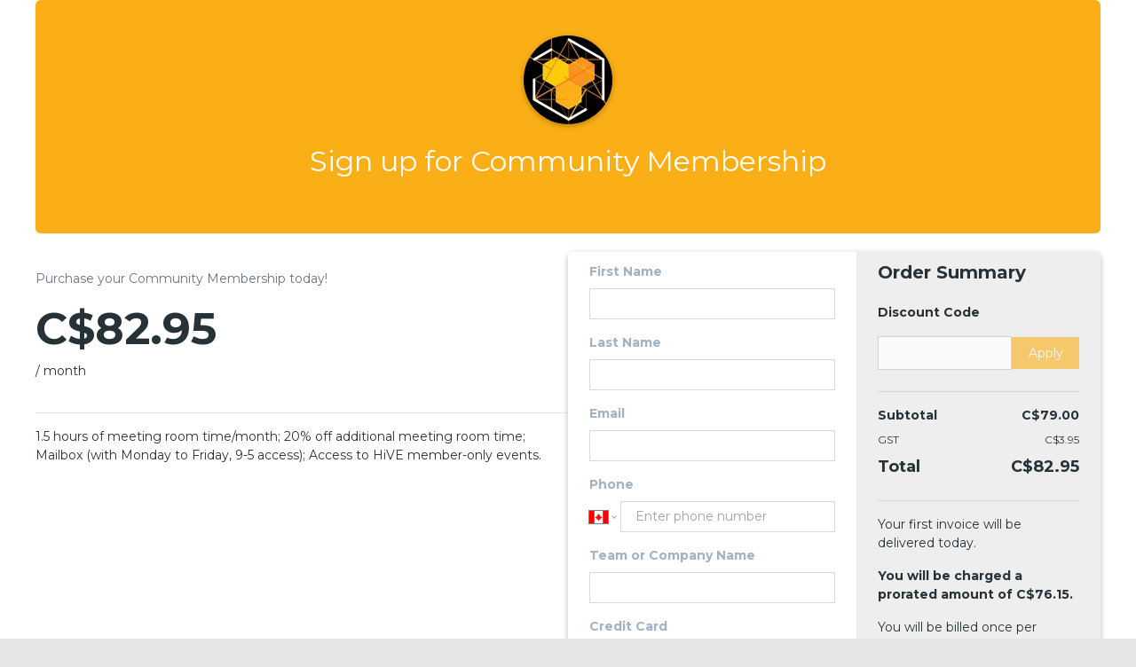

--- FILE ---
content_type: text/html
request_url: https://hivevancouver.coworksapp.com/membership-signup/4147
body_size: 4858
content:
<!doctype html><html lang="en"><head><meta http-equiv="X-UA-Compatible" content="IE=edge;"/><meta charset="utf-8"/><meta name="viewport" content="width=device-width,initial-scale=1,shrink-to-fit=no,user-scalable=no"/><meta name="theme-color" content="#000000"/><meta name="google-site-verification" content="oAatOnBmQ1YAHdhLpWQTBV4FClOnelAOu5shx3ibhjc"/><meta name="google-signin-client_id" content="621733347369-b2v82jjsk0ai6fc4d01ng9s5jvsaapqn.apps.googleusercontent.com"/><meta name="apple-mobile-web-app-capable" content="yes"/><meta name="apple-mobile-web-app-status-bar-style" content="black"/><link rel="apple-touch-icon" sizes="57x57" href="/apple-icon-57x57.png"/><link rel="apple-touch-icon" sizes="60x60" href="/fav/apple-icon-60x60.png"/><link rel="apple-touch-icon" sizes="72x72" href="/fav/apple-icon-72x72.png"/><link rel="apple-touch-icon" sizes="76x76" href="/fav/apple-icon-76x76.png"/><link rel="apple-touch-icon" sizes="114x114" href="/fav/apple-icon-114x114.png"/><link rel="apple-touch-icon" sizes="120x120" href="/fav/apple-icon-120x120.png"/><link rel="apple-touch-icon" sizes="144x144" href="/fav/apple-icon-144x144.png"/><link rel="apple-touch-icon" sizes="152x152" href="/fav/apple-icon-152x152.png"/><link rel="apple-touch-icon" sizes="180x180" href="/fav/apple-icon-180x180.png"/><link rel="icon" type="image/png" sizes="192x192" href="/fav/android-icon-192x192.png"/><link rel="icon" type="image/png" sizes="32x32" href="/fav/favicon-32x32.png"/><link rel="icon" type="image/png" sizes="96x96" href="/fav/favicon-96x96.png"/><link rel="icon" type="image/png" sizes="16x16" href="/fav/favicon-16x16.png"/><link rel="manifest" href="/fav/manifest.json"/><meta name="msapplication-TileColor" content="#ffffff"/><meta name="msapplication-TileImage" content="/ms-icon-144x144.png"/><meta name="theme-color" content="#ffffff"/><link rel="manifest" href="/manifest.json"/><link rel="shortcut icon" href="/favicon.ico"/><title>Coworks</title><link href="/static/css/2.1ae8c04a.chunk.css" rel="stylesheet"><link href="/static/css/main.cffb89cb.chunk.css" rel="stylesheet"></head><body><noscript>Hey! Welcome to Coworks. You need to enable JavaScript to run this app in your browser settings.</noscript><div id="root"></div><script src="https://js.stripe.com/v3/"></script><script src="https://apis.google.com/js/client.js"></script><script src="https://apis.google.com/js/platform.js" async defer="defer"></script><script src="https://accounts.google.com/gsi/client" async defer="defer"></script><script>!function(e){function r(r){for(var n,a,i=r[0],c=r[1],l=r[2],s=0,p=[];s<i.length;s++)a=i[s],Object.prototype.hasOwnProperty.call(o,a)&&o[a]&&p.push(o[a][0]),o[a]=0;for(n in c)Object.prototype.hasOwnProperty.call(c,n)&&(e[n]=c[n]);for(f&&f(r);p.length;)p.shift()();return u.push.apply(u,l||[]),t()}function t(){for(var e,r=0;r<u.length;r++){for(var t=u[r],n=!0,i=1;i<t.length;i++){var c=t[i];0!==o[c]&&(n=!1)}n&&(u.splice(r--,1),e=a(a.s=t[0]))}return e}var n={},o={1:0},u=[];function a(r){if(n[r])return n[r].exports;var t=n[r]={i:r,l:!1,exports:{}};return e[r].call(t.exports,t,t.exports,a),t.l=!0,t.exports}a.e=function(e){var r=[],t=o[e];if(0!==t)if(t)r.push(t[2]);else{var n=new Promise((function(r,n){t=o[e]=[r,n]}));r.push(t[2]=n);var u,i=document.createElement("script");i.charset="utf-8",i.timeout=120,a.nc&&i.setAttribute("nonce",a.nc),i.src=function(e){return a.p+"static/js/"+({}[e]||e)+"."+{3:"34f2b968",4:"70abfc25"}[e]+".chunk.js"}(e);var c=new Error;u=function(r){i.onerror=i.onload=null,clearTimeout(l);var t=o[e];if(0!==t){if(t){var n=r&&("load"===r.type?"missing":r.type),u=r&&r.target&&r.target.src;c.message="Loading chunk "+e+" failed.\n("+n+": "+u+")",c.name="ChunkLoadError",c.type=n,c.request=u,t[1](c)}o[e]=void 0}};var l=setTimeout((function(){u({type:"timeout",target:i})}),12e4);i.onerror=i.onload=u,document.head.appendChild(i)}return Promise.all(r)},a.m=e,a.c=n,a.d=function(e,r,t){a.o(e,r)||Object.defineProperty(e,r,{enumerable:!0,get:t})},a.r=function(e){"undefined"!=typeof Symbol&&Symbol.toStringTag&&Object.defineProperty(e,Symbol.toStringTag,{value:"Module"}),Object.defineProperty(e,"__esModule",{value:!0})},a.t=function(e,r){if(1&r&&(e=a(e)),8&r)return e;if(4&r&&"object"==typeof e&&e&&e.__esModule)return e;var t=Object.create(null);if(a.r(t),Object.defineProperty(t,"default",{enumerable:!0,value:e}),2&r&&"string"!=typeof e)for(var n in e)a.d(t,n,function(r){return e[r]}.bind(null,n));return t},a.n=function(e){var r=e&&e.__esModule?function(){return e.default}:function(){return e};return a.d(r,"a",r),r},a.o=function(e,r){return Object.prototype.hasOwnProperty.call(e,r)},a.p="/",a.oe=function(e){throw console.error(e),e};var i=this["webpackJsonpcoworks-web"]=this["webpackJsonpcoworks-web"]||[],c=i.push.bind(i);i.push=r,i=i.slice();for(var l=0;l<i.length;l++)r(i[l]);var f=c;t()}([])</script><script src="/static/js/2.97523c78.chunk.js"></script><script src="/static/js/main.496b0734.chunk.js"></script></body></html>

--- FILE ---
content_type: text/css
request_url: https://hivevancouver.coworksapp.com/static/css/main.cffb89cb.chunk.css
body_size: 282252
content:
@import url(https://fonts.googleapis.com/css?family=Montserrat:200,200i,400,400i,700,700i,900,900i);
/*! tailwindcss v2.2.17 | MIT License | https://tailwindcss.com *//*! modern-normalize v1.1.0 | MIT License | https://github.com/sindresorhus/modern-normalize */html{tab-size:4}body{font-family:system-ui,-apple-system,"Segoe UI",Roboto,Helvetica,Arial,sans-serif,"Apple Color Emoji","Segoe UI Emoji"}hr{color:inherit}code,kbd,pre,samp{font-family:ui-monospace,SFMono-Regular,Consolas,"Liberation Mono",Menlo,monospace}table{text-indent:0;border-color:inherit}[type=button],[type=reset],[type=submit],button{-webkit-appearance:button}::-moz-focus-inner{border-style:none;padding:0}:-moz-focusring{outline:1px dotted ButtonText}:-moz-ui-invalid{box-shadow:none}::-webkit-inner-spin-button,::-webkit-outer-spin-button{height:auto}::-webkit-search-decoration{-webkit-appearance:none}blockquote,dd,dl,figure,h1,h2,h3,h4,h5,h6,hr,p,pre{margin:0}button{background-color:transparent;background-image:none}ol,ul{list-style:none;margin:0;padding:0}html{font-family:ui-sans-serif,system-ui,-apple-system,BlinkMacSystemFont,"Segoe UI",Roboto,"Helvetica Neue",Arial,"Noto Sans",sans-serif,"Apple Color Emoji","Segoe UI Emoji","Segoe UI Symbol","Noto Color Emoji";line-height:1.5}body{font-family:inherit;line-height:inherit}*,:after,:before{box-sizing:border-box;border:0 solid}hr{border-top-width:1px}img{border-style:solid}input::-webkit-input-placeholder,textarea::-webkit-input-placeholder{opacity:1;color:#9ca3af}input:-ms-input-placeholder,textarea:-ms-input-placeholder{opacity:1;color:#9ca3af}input::placeholder,textarea::placeholder{opacity:1;color:#9ca3af}[role=button],button{cursor:pointer}:-moz-focusring{outline:auto}h1,h2,h3,h4,h5,h6{font-size:inherit;font-weight:inherit}a{color:inherit;text-decoration:inherit}button,input,optgroup,select,textarea{padding:0;color:inherit}code,kbd,pre,samp{font-family:ui-monospace,SFMono-Regular,Menlo,Monaco,Consolas,"Liberation Mono","Courier New",monospace}audio,canvas,embed,iframe,img,object,svg,video{display:block;vertical-align:middle}img,video{max-width:100%;height:auto}*,:after,:before{--tw-translate-x:0;--tw-translate-y:0;--tw-rotate:0;--tw-skew-x:0;--tw-skew-y:0;--tw-scale-x:1;--tw-scale-y:1;--tw-transform:translateX(var(--tw-translate-x)) translateY(var(--tw-translate-y)) rotate(var(--tw-rotate)) skewX(var(--tw-skew-x)) skewY(var(--tw-skew-y)) scaleX(var(--tw-scale-x)) scaleY(var(--tw-scale-y));--tw-border-opacity:1;border-color:rgba(229,231,235,var(--tw-border-opacity));--tw-ring-inset:var(--tw-empty,/*!*/ /*!*/);--tw-ring-offset-width:0px;--tw-ring-offset-color:#fff;--tw-ring-color:rgba(59,130,246,0.5);--tw-ring-offset-shadow:0 0 transparent;--tw-ring-shadow:0 0 transparent;--tw-shadow:0 0 transparent;--tw-blur:var(--tw-empty,/*!*/ /*!*/);--tw-brightness:var(--tw-empty,/*!*/ /*!*/);--tw-contrast:var(--tw-empty,/*!*/ /*!*/);--tw-grayscale:var(--tw-empty,/*!*/ /*!*/);--tw-hue-rotate:var(--tw-empty,/*!*/ /*!*/);--tw-invert:var(--tw-empty,/*!*/ /*!*/);--tw-saturate:var(--tw-empty,/*!*/ /*!*/);--tw-sepia:var(--tw-empty,/*!*/ /*!*/);--tw-drop-shadow:var(--tw-empty,/*!*/ /*!*/);--tw-filter:var(--tw-blur) var(--tw-brightness) var(--tw-contrast) var(--tw-grayscale) var(--tw-hue-rotate) var(--tw-invert) var(--tw-saturate) var(--tw-sepia) var(--tw-drop-shadow)}ol,ul{list-style:revert;list-style-position:inside}.tw-container{width:100%}@media (min-width:640px){.tw-container{max-width:640px}}@media (min-width:768px){.tw-container{max-width:768px}}@media (min-width:1024px){.tw-container{max-width:1024px}}@media (min-width:1280px){.tw-container{max-width:1280px}}@media (min-width:1536px){.tw-container{max-width:1536px}}.table-container{overflow-x:auto}@media (max-width:768px){.table td,.table th{padding:.5rem 1rem}.table th{font-size:.75rem}.table td{font-size:.875rem}}.tw-pointer-events-none{pointer-events:none!important}.tw-fixed{position:fixed!important}.tw-absolute{position:absolute!important}.tw-relative{position:relative!important}.tw-sticky{position:-webkit-sticky!important;position:sticky!important}.tw-inset-0{right:0!important;left:0!important}.tw-inset-0,.tw-inset-y-0{top:0!important;bottom:0!important}.tw-bottom-2{bottom:.5rem!important}.tw-right-2{right:.5rem!important}.tw-left-\[5px\]{left:5px!important}.tw-top-\[5px\]{top:5px!important}.tw-top-2\.5{top:.625rem!important}.tw-top-2{top:.5rem!important}.tw-top-1\/2{top:50%!important}.tw-left-1\/2{left:50%!important}.tw-bottom-0{bottom:0!important}.tw-left-0{left:0!important}.tw-right-0{right:0!important}.tw-z-10{z-index:10!important}.tw-z-50{z-index:50!important}.tw-z-40{z-index:40!important}.tw-col-span-8{grid-column:span 8/span 8!important}.tw-col-span-4{grid-column:span 4/span 4!important}.tw-col-span-2{grid-column:span 2/span 2!important}.tw-col-span-12{grid-column:span 12/span 12!important}.tw-col-span-6{grid-column:span 6/span 6!important}.tw-m-0{margin:0!important}.tw-m-4{margin:1rem!important}.tw-m-2{margin:.5rem!important}.tw-m-3{margin:.75rem!important}.tw-my-3{margin-top:.75rem!important;margin-bottom:.75rem!important}.tw-mx-2{margin-left:.5rem!important;margin-right:.5rem!important}.tw-mx-auto{margin-left:auto!important;margin-right:auto!important}.tw-my-4{margin-top:1rem!important;margin-bottom:1rem!important}.tw-my-2{margin-top:.5rem!important;margin-bottom:.5rem!important}.tw-mx-3{margin-left:.75rem!important;margin-right:.75rem!important}.tw-my-auto{margin-top:auto!important;margin-bottom:auto!important}.tw-my-16{margin-top:4rem!important;margin-bottom:4rem!important}.tw-my-0{margin-top:0!important;margin-bottom:0!important}.tw-my-5{margin-top:1.25rem!important;margin-bottom:1.25rem!important}.tw-my-6{margin-top:1.5rem!important;margin-bottom:1.5rem!important}.tw-ml-3{margin-left:.75rem!important}.tw-mb-2{margin-bottom:.5rem!important}.tw-mr-2{margin-right:.5rem!important}.tw-mr-3{margin-right:.75rem!important}.tw-mt-4{margin-top:1rem!important}.tw-ml-2{margin-left:.5rem!important}.tw-mb-1{margin-bottom:.25rem!important}.tw-mt-2{margin-top:.5rem!important}.tw-mb-5{margin-bottom:1.25rem!important}.tw-ml-4{margin-left:1rem!important}.tw-mt-5{margin-top:1.25rem!important}.tw-mr-4{margin-right:1rem!important}.tw-ml-8{margin-left:2rem!important}.tw-ml-0{margin-left:0!important}.tw-mb-4{margin-bottom:1rem!important}.tw-mr-auto{margin-right:auto!important}.tw-mr-1{margin-right:.25rem!important}.tw-mb-8{margin-bottom:2rem!important}.tw--mr-1{margin-right:-.25rem!important}.tw-mb-6{margin-bottom:1.5rem!important}.tw-mt-1{margin-top:.25rem!important}.tw-mb-0{margin-bottom:0!important}.tw-ml-1{margin-left:.25rem!important}.tw-mb-3{margin-bottom:.75rem!important}.tw-mt-6{margin-top:1.5rem!important}.tw-ml-\[15px\]{margin-left:15px!important}.tw-ml-\[3px\]{margin-left:3px!important}.tw-ml-12{margin-left:3rem!important}.tw-mt-14{margin-top:3.5rem!important}.tw-mt-0\.5{margin-top:.125rem!important}.tw-mt-0{margin-top:0!important}.tw-mt-3{margin-top:.75rem!important}.tw-mr-6{margin-right:1.5rem!important}.tw-mt-2\.5{margin-top:.625rem!important}.tw-mt-8{margin-top:2rem!important}.tw-ml-auto{margin-left:auto!important}.tw-mb-10{margin-bottom:2.5rem!important}.tw-mb-1\.5{margin-bottom:.375rem!important}.tw-ml-\[3\.2rem\]{margin-left:3.2rem!important}.tw-mt-1\.5{margin-top:.375rem!important}.tw--ml-1\.5{margin-left:-.375rem!important}.tw--ml-1{margin-left:-.25rem!important}.tw-ml-6{margin-left:1.5rem!important}.tw-mt-20{margin-top:5rem!important}.tw-ml-1\.5{margin-left:.375rem!important}.tw-block{display:block!important}.tw-inline-block{display:inline-block!important}.tw-inline{display:inline!important}.tw-flex{display:flex!important}.tw-inline-flex{display:inline-flex!important}.tw-grid{display:grid!important}.tw-hidden{display:none!important}.tw-h-14{height:3.5rem!important}.tw-h-screen{height:100vh!important}.tw-h-5{height:1.25rem!important}.tw-h-full{height:100%!important}.tw-h-\[60vh\]{height:60vh!important}.tw-h-2{height:.5rem!important}.tw-h-auto{height:auto!important}.tw-h-6{height:1.5rem!important}.tw-h-2\.5{height:.625rem!important}.tw-h-2\/6{height:33.333333%!important}.tw-h-80{height:20rem!important}.tw-h-40{height:10rem!important}.tw-h-8{height:2rem!important}.tw-h-\[700px\]{height:700px!important}.tw-h-20{height:5rem!important}.tw-h-16{height:4rem!important}.tw-h-\[400px\]{height:400px!important}.tw-h-\[180px\]{height:180px!important}.tw-h-\[100px\]{height:100px!important}.tw-h-36{height:9rem!important}.tw-h-9{height:2.25rem!important}.tw-h-\[10\%\]{height:10%!important}.tw-h-1\.5{height:.375rem!important}.tw-h-1{height:.25rem!important}.tw-h-4{height:1rem!important}.tw-max-h-96{max-height:24rem!important}.tw-max-h-\[200px\]{max-height:200px!important}.tw-max-h-8{max-height:2rem!important}.tw-min-h-\[100px\]{min-height:100px!important}.tw-min-h-0{min-height:0!important}.tw-min-h-screen{min-height:100vh!important}.tw-min-h-\[200px\]{min-height:200px!important}.tw-w-1\/2{width:50%!important}.tw-w-full{width:100%!important}.tw-w-14{width:3.5rem!important}.tw-w-5{width:1.25rem!important}.tw-w-1\/6{width:16.666667%!important}.tw-w-40{width:10rem!important}.tw-w-6{width:1.5rem!important}.tw-w-2\.5{width:.625rem!important}.tw-w-2{width:.5rem!important}.tw-w-16{width:4rem!important}.tw-w-96{width:24rem!important}.tw-w-2\/6{width:33.333333%!important}.tw-w-8{width:2rem!important}.tw-w-1\/3{width:33.333333%!important}.tw-w-2\/3{width:66.666667%!important}.tw-w-20{width:5rem!important}.tw-w-auto{width:auto!important}.tw-w-52{width:13rem!important}.tw-w-1\/4{width:25%!important}.tw-w-1\/5{width:20%!important}.tw-w-\[18px\]{width:18px!important}.tw-w-9{width:2.25rem!important}.tw-w-12{width:3rem!important}.tw-w-4{width:1rem!important}.tw-min-w-100{min-width:100px!important}.tw-min-w-0{min-width:0!important}.tw-min-w-full{min-width:100%!important}.tw-min-w-\[120px\]{min-width:120px!important}.tw-min-w-\[320px\]{min-width:320px!important}.tw-max-w-screen-xl{max-width:1280px!important}.tw-max-w-6xl{max-width:72rem!important}.tw-max-w-\[600px\]{max-width:600px!important}.tw-max-w-sm{max-width:24rem!important}.tw-max-w-2xl{max-width:42rem!important}.tw-max-w-xl{max-width:36rem!important}.tw-max-w-\[10\%\]{max-width:10%!important}.tw-flex-1{flex:1 1 0%!important}.tw-flex-auto{flex:1 1 auto!important}.tw-flex-none{flex:none!important}.tw-flex-shrink-0{flex-shrink:0!important}.tw--translate-x-1\/2{--tw-translate-x:-50%!important}.tw--translate-x-1\/2,.tw--translate-y-1\/2{-webkit-transform:var(--tw-transform)!important;transform:var(--tw-transform)!important}.tw--translate-y-1\/2{--tw-translate-y:-50%!important}.tw-translate-y-0{--tw-translate-y:0px!important}.tw-translate-y-0,.tw-translate-y-\[80\%\]{-webkit-transform:var(--tw-transform)!important;transform:var(--tw-transform)!important}.tw-translate-y-\[80\%\]{--tw-translate-y:80%!important}.tw-scale-\[10\]{--tw-scale-x:10!important;--tw-scale-y:10!important;-webkit-transform:var(--tw-transform)!important;transform:var(--tw-transform)!important}.tw-cursor-pointer{cursor:pointer!important}.tw-cursor-not-allowed{cursor:not-allowed!important}.tw-appearance-none{-webkit-appearance:none!important;appearance:none!important}.tw-grid-cols-2{grid-template-columns:repeat(2,minmax(0,1fr))!important}.tw-grid-cols-\[repeat\(auto-fill\,minmax\(120px\,1fr\)\)\]{grid-template-columns:repeat(auto-fill,minmax(120px,1fr))!important}.tw-grid-cols-12{grid-template-columns:repeat(12,minmax(0,1fr))!important}.tw-flex-row{flex-direction:row!important}.tw-flex-col{flex-direction:column!important}.tw-flex-wrap{flex-wrap:wrap!important}.tw-flex-nowrap{flex-wrap:nowrap!important}.tw-content-center{align-content:center!important}.tw-items-start{align-items:flex-start!important}.tw-items-end{align-items:flex-end!important}.tw-items-center{align-items:center!important}.tw-items-baseline{align-items:baseline!important}.tw-items-stretch{align-items:stretch!important}.tw-justify-start{justify-content:flex-start!important}.tw-justify-end{justify-content:flex-end!important}.tw-justify-center{justify-content:center!important}.tw-justify-between{justify-content:space-between!important}.tw-gap-2{gap:.5rem!important}.tw-gap-4{gap:1rem!important}.tw-gap-3{gap:.75rem!important}.tw-gap-12{gap:3rem!important}.tw-gap-1{gap:.25rem!important}.tw-gap-6{gap:1.5rem!important}.tw-gap-16{gap:4rem!important}.tw-gap-0{gap:0!important}.tw-gap-2\.5{gap:.625rem!important}.tw-gap-10{gap:2.5rem!important}.tw-gap-5{gap:1.25rem!important}.tw-gap-x-2\.5{-webkit-column-gap:.625rem!important;column-gap:.625rem!important}.tw-gap-y-6{row-gap:1.5rem!important}.tw-gap-x-2{-webkit-column-gap:.5rem!important;column-gap:.5rem!important}.tw-space-y-4>:not([hidden])~:not([hidden]){--tw-space-y-reverse:0!important;margin-top:calc(1rem*(1 - var(--tw-space-y-reverse)))!important;margin-bottom:calc(1rem*var(--tw-space-y-reverse))!important}.tw-space-x-2>:not([hidden])~:not([hidden]){--tw-space-x-reverse:0!important;margin-right:calc(0.5rem*var(--tw-space-x-reverse))!important;margin-left:calc(0.5rem*(1 - var(--tw-space-x-reverse)))!important}.tw-space-y-2>:not([hidden])~:not([hidden]){--tw-space-y-reverse:0!important;margin-top:calc(0.5rem*(1 - var(--tw-space-y-reverse)))!important;margin-bottom:calc(0.5rem*var(--tw-space-y-reverse))!important}.tw-space-x-4>:not([hidden])~:not([hidden]){--tw-space-x-reverse:0!important;margin-right:calc(1rem*var(--tw-space-x-reverse))!important;margin-left:calc(1rem*(1 - var(--tw-space-x-reverse)))!important}.tw-space-y-1>:not([hidden])~:not([hidden]){--tw-space-y-reverse:0!important;margin-top:calc(0.25rem*(1 - var(--tw-space-y-reverse)))!important;margin-bottom:calc(0.25rem*var(--tw-space-y-reverse))!important}.tw-space-x-1>:not([hidden])~:not([hidden]){--tw-space-x-reverse:0!important;margin-right:calc(0.25rem*var(--tw-space-x-reverse))!important;margin-left:calc(0.25rem*(1 - var(--tw-space-x-reverse)))!important}.tw-space-x-3>:not([hidden])~:not([hidden]){--tw-space-x-reverse:0!important;margin-right:calc(0.75rem*var(--tw-space-x-reverse))!important;margin-left:calc(0.75rem*(1 - var(--tw-space-x-reverse)))!important}.tw-space-y-3>:not([hidden])~:not([hidden]){--tw-space-y-reverse:0!important;margin-top:calc(0.75rem*(1 - var(--tw-space-y-reverse)))!important;margin-bottom:calc(0.75rem*var(--tw-space-y-reverse))!important}.tw-space-y-5>:not([hidden])~:not([hidden]){--tw-space-y-reverse:0!important;margin-top:calc(1.25rem*(1 - var(--tw-space-y-reverse)))!important;margin-bottom:calc(1.25rem*var(--tw-space-y-reverse))!important}.tw-divide-y>:not([hidden])~:not([hidden]){--tw-divide-y-reverse:0!important;border-top-width:calc(1px*(1 - var(--tw-divide-y-reverse)))!important;border-bottom-width:calc(1px*var(--tw-divide-y-reverse))!important}.tw-divide-gray-200>:not([hidden])~:not([hidden]){--tw-divide-opacity:1!important;border-color:rgba(229,231,235,var(--tw-divide-opacity))!important}.tw-self-center{align-self:center!important}.tw-self-stretch{align-self:stretch!important}.tw-justify-self-center{justify-self:center!important}.tw-overflow-auto{overflow:auto!important}.tw-overflow-hidden{overflow:hidden!important}.tw-overflow-visible{overflow:visible!important}.tw-overflow-y-auto{overflow-y:auto!important}.tw-overflow-x-hidden{overflow-x:hidden!important}.tw-overflow-y-visible{overflow-y:visible!important}.tw-overflow-y-scroll{overflow-y:scroll!important}.tw-truncate{overflow:hidden!important;text-overflow:ellipsis!important;white-space:nowrap!important}.tw-whitespace-normal{white-space:normal!important}.tw-whitespace-nowrap{white-space:nowrap!important}.tw-whitespace-pre-line{white-space:pre-line!important}.tw-whitespace-pre-wrap{white-space:pre-wrap!important}.tw-break-words{overflow-wrap:break-word!important}.tw-break-all{word-break:break-all!important}.tw-rounded-lg{border-radius:.5rem!important}.tw-rounded-full{border-radius:9999px!important}.tw-rounded{border-radius:.25rem!important}.tw-rounded-md{border-radius:.375rem!important}.tw-rounded-sm{border-radius:.125rem!important}.tw-rounded-xl{border-radius:.75rem!important}.tw-rounded-2xl{border-radius:1rem!important}.tw-rounded-t-2xl{border-top-left-radius:1rem!important;border-top-right-radius:1rem!important}.tw-border{border-width:1px!important}.tw-border-2{border-width:2px!important}.tw-border-0{border-width:0!important}.tw-border-b-8{border-bottom-width:8px!important}.tw-border-l-4{border-left-width:4px!important}.tw-border-t{border-top-width:1px!important}.tw-border-b{border-bottom-width:1px!important}.tw-border-t-2{border-top-width:2px!important}.tw-border-solid{border-style:solid!important}.tw-border-none{border-style:none!important}.tw-border-gray-400{--tw-border-opacity:1!important;border-color:rgba(156,163,175,var(--tw-border-opacity))!important}.tw-border-primary{--tw-border-opacity:1!important;border-color:rgba(38,151,150,var(--tw-border-opacity))!important}.tw-border-gray-200{--tw-border-opacity:1!important;border-color:rgba(229,231,235,var(--tw-border-opacity))!important}.tw-border-gray-300{--tw-border-opacity:1!important;border-color:rgba(209,213,219,var(--tw-border-opacity))!important}.tw-border-red-200{--tw-border-opacity:1!important;border-color:rgba(254,202,202,var(--tw-border-opacity))!important}.tw-border-blue-500{--tw-border-opacity:1!important;border-color:rgba(59,130,246,var(--tw-border-opacity))!important}.tw-border-neutral-300{--tw-border-opacity:1!important;border-color:rgba(205,217,229,var(--tw-border-opacity))!important}.tw-border-green-500{--tw-border-opacity:1!important;border-color:rgba(16,185,129,var(--tw-border-opacity))!important}.tw-border-yellow-600{--tw-border-opacity:1!important;border-color:rgba(217,119,6,var(--tw-border-opacity))!important}.tw-border-red-600{--tw-border-opacity:1!important;border-color:rgba(220,38,38,var(--tw-border-opacity))!important}.tw-border-white{--tw-border-opacity:1!important;border-color:rgba(255,255,255,var(--tw-border-opacity))!important}.tw-border-warning{--tw-border-opacity:1!important;border-color:rgba(255,193,7,var(--tw-border-opacity))!important}.tw-border-danger{--tw-border-opacity:1!important;border-color:rgba(248,108,107,var(--tw-border-opacity))!important}.tw-border-success{--tw-border-opacity:1!important;border-color:rgba(77,189,116,var(--tw-border-opacity))!important}.tw-border-info{--tw-border-opacity:1!important;border-color:rgba(99,194,222,var(--tw-border-opacity))!important}.tw-border-primary-700{--tw-border-opacity:1!important;border-color:rgba(26,108,108,var(--tw-border-opacity))!important}.tw-border-warning-700{--tw-border-opacity:1!important;border-color:rgba(197,161,0,var(--tw-border-opacity))!important}.tw-border-danger-700{--tw-border-opacity:1!important;border-color:rgba(246,60,58,var(--tw-border-opacity))!important}.tw-border-success-700{--tw-border-opacity:1!important;border-color:rgba(58,157,93,var(--tw-border-opacity))!important}.tw-border-info-700{--tw-border-opacity:1!important;border-color:rgba(57,178,213,var(--tw-border-opacity))!important}.tw-border-blue-700{--tw-border-opacity:1!important;border-color:rgba(29,78,216,var(--tw-border-opacity))!important}.tw-border-red-500{--tw-border-opacity:1!important;border-color:rgba(239,68,68,var(--tw-border-opacity))!important}.tw-bg-white{--tw-bg-opacity:1!important;background-color:rgba(255,255,255,var(--tw-bg-opacity))!important}.tw-bg-gray-100{--tw-bg-opacity:1!important;background-color:rgba(243,244,246,var(--tw-bg-opacity))!important}.tw-bg-gray-200{--tw-bg-opacity:1!important;background-color:rgba(229,231,235,var(--tw-bg-opacity))!important}.tw-bg-gray-300{--tw-bg-opacity:1!important;background-color:rgba(209,213,219,var(--tw-bg-opacity))!important}.tw-bg-primary{--tw-bg-opacity:1!important;background-color:rgba(38,151,150,var(--tw-bg-opacity))!important}.tw-bg-red-50{--tw-bg-opacity:1!important;background-color:rgba(254,242,242,var(--tw-bg-opacity))!important}.tw-bg-gray-50{--tw-bg-opacity:1!important;background-color:rgba(249,250,251,var(--tw-bg-opacity))!important}.tw-bg-blue-50{--tw-bg-opacity:1!important;background-color:rgba(239,246,255,var(--tw-bg-opacity))!important}.tw-bg-green-50{--tw-bg-opacity:1!important;background-color:rgba(236,253,245,var(--tw-bg-opacity))!important}.tw-bg-transparent{background-color:transparent!important}.tw-bg-\[\#f6f8fa\]{--tw-bg-opacity:1!important;background-color:rgba(246,248,250,var(--tw-bg-opacity))!important}.tw-bg-green-100{--tw-bg-opacity:1!important;background-color:rgba(209,250,229,var(--tw-bg-opacity))!important}.tw-bg-neutral-200{--tw-bg-opacity:1!important;background-color:rgba(239,243,248,var(--tw-bg-opacity))!important}.tw-bg-black\/60{background-color:rgba(0,0,0,.6)!important}.tw-bg-black\/90{background-color:rgba(0,0,0,.9)!important}.tw-bg-yellow-50{--tw-bg-opacity:1!important;background-color:rgba(255,251,235,var(--tw-bg-opacity))!important}.tw-bg-gray-400{--tw-bg-opacity:1!important;background-color:rgba(156,163,175,var(--tw-bg-opacity))!important}.tw-bg-yellow-100{--tw-bg-opacity:1!important;background-color:rgba(254,243,199,var(--tw-bg-opacity))!important}.tw-bg-red-100{--tw-bg-opacity:1!important;background-color:rgba(254,226,226,var(--tw-bg-opacity))!important}.tw-bg-blue-100{--tw-bg-opacity:1!important;background-color:rgba(219,234,254,var(--tw-bg-opacity))!important}.tw-bg-warning{--tw-bg-opacity:1!important;background-color:rgba(255,193,7,var(--tw-bg-opacity))!important}.tw-bg-danger{--tw-bg-opacity:1!important;background-color:rgba(248,108,107,var(--tw-bg-opacity))!important}.tw-bg-success{background-color:rgba(77,189,116,var(--tw-bg-opacity))!important}.tw-bg-info,.tw-bg-success{--tw-bg-opacity:1!important}.tw-bg-info{background-color:rgba(99,194,222,var(--tw-bg-opacity))!important}.tw-bg-black{--tw-bg-opacity:1!important;background-color:rgba(0,0,0,var(--tw-bg-opacity))!important}.tw-bg-opacity-40{--tw-bg-opacity:0.4!important}.tw-bg-gradient-to-t{background-image:linear-gradient(0deg,var(--tw-gradient-stops))!important}.tw-from-gray-50{--tw-gradient-from:#f9fafb!important;--tw-gradient-stops:var(--tw-gradient-from),var(--tw-gradient-to,rgba(249,250,251,0))!important}.tw-to-transparent{--tw-gradient-to:transparent!important}.tw-bg-cover{background-size:cover!important}.tw-bg-center{background-position:50%!important}.tw-object-contain{object-fit:contain!important}.tw-object-cover{object-fit:cover!important}.tw-p-0{padding:0!important}.tw-p-4{padding:1rem!important}.tw-p-6{padding:1.5rem!important}.tw-p-2{padding:.5rem!important}.tw-p-5{padding:1.25rem!important}.tw-p-3{padding:.75rem!important}.tw-p-8{padding:2rem!important}.tw-p-\[9px\]{padding:9px!important}.\!tw-p-0{padding:0!important}.tw-p-2\.5{padding:.625rem!important}.tw-p-1{padding:.25rem!important}.tw-p-1\.5{padding:.375rem!important}.tw-px-3{padding-left:.75rem!important;padding-right:.75rem!important}.tw-py-1{padding-top:.25rem!important;padding-bottom:.25rem!important}.tw-py-2{padding-top:.5rem!important;padding-bottom:.5rem!important}.tw-px-4{padding-left:1rem!important;padding-right:1rem!important}.tw-px-0{padding-left:0!important;padding-right:0!important}.tw-py-4{padding-top:1rem!important;padding-bottom:1rem!important}.tw-py-8{padding-top:2rem!important;padding-bottom:2rem!important}.tw-py-3{padding-top:.75rem!important;padding-bottom:.75rem!important}.tw-px-5{padding-left:1.25rem!important;padding-right:1.25rem!important}.tw-px-\[15px\]{padding-left:15px!important;padding-right:15px!important}.tw-px-16{padding-left:4rem!important;padding-right:4rem!important}.tw-px-2{padding-left:.5rem!important;padding-right:.5rem!important}.tw-px-6{padding-left:1.5rem!important;padding-right:1.5rem!important}.tw-py-11{padding-top:2.75rem!important;padding-bottom:2.75rem!important}.tw-py-10{padding-top:2.5rem!important;padding-bottom:2.5rem!important}.tw-py-2\.5{padding-top:.625rem!important;padding-bottom:.625rem!important}.tw-px-10{padding-left:2.5rem!important;padding-right:2.5rem!important}.tw-px-8{padding-left:2rem!important;padding-right:2rem!important}.tw-py-0{padding-top:0!important;padding-bottom:0!important}.tw-py-5{padding-top:1.25rem!important;padding-bottom:1.25rem!important}.tw-py-12{padding-top:3rem!important;padding-bottom:3rem!important}.tw-pb-6{padding-bottom:1.5rem!important}.tw-pl-4{padding-left:1rem!important}.tw-pb-3{padding-bottom:.75rem!important}.tw-pb-0{padding-bottom:0!important}.tw-pb-4{padding-bottom:1rem!important}.tw-pb-\[15vh\]{padding-bottom:15vh!important}.tw-pb-1{padding-bottom:.25rem!important}.tw-pt-0{padding-top:0!important}.tw-pr-4{padding-right:1rem!important}.tw-pr-0{padding-right:0!important}.tw-pr-20{padding-right:5rem!important}.tw-pb-2{padding-bottom:.5rem!important}.tw-pb-5{padding-bottom:1.25rem!important}.tw-pr-16{padding-right:4rem!important}.tw-pt-5{padding-top:1.25rem!important}.tw-pt-28{padding-top:7rem!important}.tw-pb-9{padding-bottom:2.25rem!important}.tw-pl-8{padding-left:2rem!important}.tw-pt-8{padding-top:2rem!important}.tw-pt-2{padding-top:.5rem!important}.tw-pb-64{padding-bottom:16rem!important}.tw-pb-8{padding-bottom:2rem!important}.tw-pt-4{padding-top:1rem!important}.tw-pl-1{padding-left:.25rem!important}.tw-pr-2{padding-right:.5rem!important}.tw-pr-3{padding-right:.75rem!important}.tw-pt-3{padding-top:.75rem!important}.tw-pl-7{padding-left:1.75rem!important}.tw-pb-2\.5{padding-bottom:.625rem!important}.tw-pl-10{padding-left:2.5rem!important}.tw-pl-3\.5{padding-left:.875rem!important}.tw-pl-3{padding-left:.75rem!important}.tw-text-left{text-align:left!important}.tw-text-center{text-align:center!important}.tw-text-right{text-align:right!important}.tw-align-middle{vertical-align:middle!important}.tw-text-sm{font-size:.875rem!important;line-height:1.25rem!important}.tw-text-xs{font-size:.75rem!important;line-height:1rem!important}.tw-text-lg{font-size:1.125rem!important;line-height:1.75rem!important}.tw-text-4xl{font-size:2.25rem!important;line-height:2.5rem!important}.tw-text-base{font-size:1rem!important;line-height:1.5rem!important}.tw-text-\[15px\]{font-size:15px!important}.tw-text-2xl{font-size:1.5rem!important;line-height:2rem!important}.tw-text-xl{font-size:1.25rem!important;line-height:1.75rem!important}.tw-text-5xl{font-size:3rem!important;line-height:1!important}.tw-text-3xl{font-size:1.875rem!important;line-height:2.25rem!important}.tw-text-\[50px\]{font-size:50px!important}.tw-text-\[22px\]{font-size:22px!important}.tw-text-\[11px\]{font-size:11px!important}.tw-font-bold{font-weight:700!important}.tw-font-medium{font-weight:500!important}.tw-font-extrabold{font-weight:800!important}.tw-font-normal{font-weight:400!important}.tw-font-semibold{font-weight:600!important}.tw-uppercase{text-transform:uppercase!important}.tw-italic{font-style:italic!important}.tw-leading-none{line-height:1!important}.tw-leading-relaxed{line-height:1.625!important}.tw-leading-4{line-height:1rem!important}.tw-tracking-tight{letter-spacing:-.025em!important}.tw-tracking-wider{letter-spacing:.05em!important}.tw-tracking-widest{letter-spacing:.1em!important}.tw-tracking-wide{letter-spacing:.025em!important}.tw-text-red-600{--tw-text-opacity:1!important;color:rgba(220,38,38,var(--tw-text-opacity))!important}.tw-text-gray-700{--tw-text-opacity:1!important;color:rgba(55,65,81,var(--tw-text-opacity))!important}.tw-text-gray-900{--tw-text-opacity:1!important;color:rgba(17,24,39,var(--tw-text-opacity))!important}.tw-text-gray-600{--tw-text-opacity:1!important;color:rgba(75,85,99,var(--tw-text-opacity))!important}.tw-text-gray-500{--tw-text-opacity:1!important;color:rgba(107,114,128,var(--tw-text-opacity))!important}.tw-text-primary{--tw-text-opacity:1!important;color:rgba(38,151,150,var(--tw-text-opacity))!important}.tw-text-white{--tw-text-opacity:1!important;color:rgba(255,255,255,var(--tw-text-opacity))!important}.tw-text-warning{--tw-text-opacity:1!important;color:rgba(255,193,7,var(--tw-text-opacity))!important}.tw-text-danger{--tw-text-opacity:1!important;color:rgba(248,108,107,var(--tw-text-opacity))!important}.tw-text-success-700{--tw-text-opacity:1!important;color:rgba(58,157,93,var(--tw-text-opacity))!important}.tw-text-red-500{--tw-text-opacity:1!important;color:rgba(239,68,68,var(--tw-text-opacity))!important}.tw-text-black{--tw-text-opacity:1!important;color:rgba(0,0,0,var(--tw-text-opacity))!important}.tw-text-red-700{--tw-text-opacity:1!important;color:rgba(185,28,28,var(--tw-text-opacity))!important}.tw-text-blue-600{--tw-text-opacity:1!important;color:rgba(37,99,235,var(--tw-text-opacity))!important}.tw-text-green-700{--tw-text-opacity:1!important;color:rgba(4,120,87,var(--tw-text-opacity))!important}.tw-text-gray-400{--tw-text-opacity:1!important;color:rgba(156,163,175,var(--tw-text-opacity))!important}.tw-text-yellow-500{--tw-text-opacity:1!important;color:rgba(245,158,11,var(--tw-text-opacity))!important}.tw-text-\[\#259595\]{--tw-text-opacity:1!important;color:rgba(37,149,149,var(--tw-text-opacity))!important}.tw-text-gray-800{--tw-text-opacity:1!important;color:rgba(31,41,55,var(--tw-text-opacity))!important}.tw-text-blue-900{--tw-text-opacity:1!important;color:rgba(30,58,138,var(--tw-text-opacity))!important}.tw-text-blue-800{--tw-text-opacity:1!important;color:rgba(30,64,175,var(--tw-text-opacity))!important}.tw-text-green-800{--tw-text-opacity:1!important;color:rgba(6,95,70,var(--tw-text-opacity))!important}.tw-text-green-500{--tw-text-opacity:1!important;color:rgba(16,185,129,var(--tw-text-opacity))!important}.tw-text-\[\#A0B2C4\],.tw-text-neutral-400{--tw-text-opacity:1!important;color:rgba(160,178,196,var(--tw-text-opacity))!important}.tw-text-gray-300{--tw-text-opacity:1!important;color:rgba(209,213,219,var(--tw-text-opacity))!important}.tw-text-green-400{--tw-text-opacity:1!important;color:rgba(52,211,153,var(--tw-text-opacity))!important}.tw-text-yellow-700{--tw-text-opacity:1!important;color:rgba(180,83,9,var(--tw-text-opacity))!important}.tw-text-blue-700{--tw-text-opacity:1!important;color:rgba(29,78,216,var(--tw-text-opacity))!important}.tw-text-current{color:currentColor!important}.tw-text-success{--tw-text-opacity:1!important;color:rgba(77,189,116,var(--tw-text-opacity))!important}.tw-text-info{--tw-text-opacity:1!important;color:rgba(99,194,222,var(--tw-text-opacity))!important}.tw-text-red-900{--tw-text-opacity:1!important;color:rgba(127,29,29,var(--tw-text-opacity))!important}.tw-text-blueGray{--tw-text-opacity:1!important;color:rgba(160,178,196,var(--tw-text-opacity))!important}.tw-text-opacity-50{--tw-text-opacity:0.5!important}.tw-line-through{text-decoration:line-through!important}.tw-placeholder-red-700::-webkit-input-placeholder{--tw-placeholder-opacity:1!important;color:rgba(185,28,28,var(--tw-placeholder-opacity))!important}.tw-placeholder-red-700:-ms-input-placeholder{--tw-placeholder-opacity:1!important;color:rgba(185,28,28,var(--tw-placeholder-opacity))!important}.tw-placeholder-red-700::placeholder{--tw-placeholder-opacity:1!important;color:rgba(185,28,28,var(--tw-placeholder-opacity))!important}.tw-shadow-md{--tw-shadow:0 4px 6px -1px rgba(0,0,0,0.1),0 2px 4px -1px rgba(0,0,0,0.06)!important}.tw-shadow-md,.tw-shadow-none{box-shadow:var(--tw-ring-offset-shadow,0 0 transparent),var(--tw-ring-shadow,0 0 transparent),var(--tw-shadow)!important}.tw-shadow-none{--tw-shadow:0 0 transparent!important}.tw-shadow{--tw-shadow:0 1px 3px 0 rgba(0,0,0,0.1),0 1px 2px 0 rgba(0,0,0,0.06)!important}.tw-shadow,.tw-shadow-xl{box-shadow:var(--tw-ring-offset-shadow,0 0 transparent),var(--tw-ring-shadow,0 0 transparent),var(--tw-shadow)!important}.tw-shadow-xl{--tw-shadow:0 20px 25px -5px rgba(0,0,0,0.1),0 10px 10px -5px rgba(0,0,0,0.04)!important}.tw-shadow-lg{--tw-shadow:0 10px 15px -3px rgba(0,0,0,0.1),0 4px 6px -2px rgba(0,0,0,0.05)!important;box-shadow:var(--tw-ring-offset-shadow,0 0 transparent),var(--tw-ring-shadow,0 0 transparent),var(--tw-shadow)!important}.tw-outline-none{outline:2px solid transparent!important;outline-offset:2px!important}.tw-transition-all{transition-property:all!important;transition-timing-function:cubic-bezier(.4,0,.2,1)!important;transition-duration:.15s!important}.tw-transition-colors{transition-property:background-color,border-color,color,fill,stroke!important;transition-timing-function:cubic-bezier(.4,0,.2,1)!important;transition-duration:.15s!important}.tw-transition-opacity{transition-property:opacity!important;transition-timing-function:cubic-bezier(.4,0,.2,1)!important;transition-duration:.15s!important}.tw-transition-transform{transition-property:-webkit-transform!important;transition-property:transform!important;transition-property:transform,-webkit-transform!important;transition-timing-function:cubic-bezier(.4,0,.2,1)!important;transition-duration:.15s!important}.tw-duration-100{transition-duration:.1s!important}.tw-duration-200{transition-duration:.2s!important}.tw-duration-300{transition-duration:.3s!important}.tw-ease-in-out{transition-timing-function:cubic-bezier(.4,0,.2,1)!important}.tw-columns-2{-webkit-columns:2!important;column-count:2!important}.tw-break-inside-avoid-column{-webkit-column-break-inside:avoid!important;break-inside:avoid-column!important}.tw-break-after-column{-webkit-column-break-after:column!important;break-after:column!important}.tw-max-w-fit{max-width:-webkit-fit-content!important;max-width:-moz-fit-content!important;max-width:fit-content!important}.checked\:tw-bg-white:checked{--tw-bg-opacity:1!important;background-color:rgba(255,255,255,var(--tw-bg-opacity))!important}.hover\:tw-z-10:hover{z-index:10!important}.hover\:tw-scale-110:hover{--tw-scale-x:1.1!important;--tw-scale-y:1.1!important;-webkit-transform:var(--tw-transform)!important;transform:var(--tw-transform)!important}.hover\:tw-cursor-pointer:hover{cursor:pointer!important}.hover\:tw-border-blue-500:hover{--tw-border-opacity:1!important;border-color:rgba(59,130,246,var(--tw-border-opacity))!important}.hover\:tw-bg-gray-200:hover{--tw-bg-opacity:1!important;background-color:rgba(229,231,235,var(--tw-bg-opacity))!important}.hover\:tw-bg-blue-50:hover{--tw-bg-opacity:1!important;background-color:rgba(239,246,255,var(--tw-bg-opacity))!important}.hover\:tw-bg-primary-700:hover{--tw-bg-opacity:1!important;background-color:rgba(26,108,108,var(--tw-bg-opacity))!important}.hover\:tw-bg-warning-700:hover{--tw-bg-opacity:1!important;background-color:rgba(197,161,0,var(--tw-bg-opacity))!important}.hover\:tw-bg-danger-700:hover{--tw-bg-opacity:1!important;background-color:rgba(246,60,58,var(--tw-bg-opacity))!important}.hover\:tw-bg-success-700:hover{--tw-bg-opacity:1!important;background-color:rgba(58,157,93,var(--tw-bg-opacity))!important}.hover\:tw-bg-info-700:hover{--tw-bg-opacity:1!important;background-color:rgba(57,178,213,var(--tw-bg-opacity))!important}.hover\:tw-bg-gray-100:hover{--tw-bg-opacity:1!important;background-color:rgba(243,244,246,var(--tw-bg-opacity))!important}.hover\:tw-bg-primary:hover{--tw-bg-opacity:1!important;background-color:rgba(38,151,150,var(--tw-bg-opacity))!important}.hover\:tw-bg-warning:hover{--tw-bg-opacity:1!important;background-color:rgba(255,193,7,var(--tw-bg-opacity))!important}.hover\:tw-bg-danger:hover{--tw-bg-opacity:1!important;background-color:rgba(248,108,107,var(--tw-bg-opacity))!important}.hover\:tw-bg-success:hover{--tw-bg-opacity:1!important;background-color:rgba(77,189,116,var(--tw-bg-opacity))!important}.hover\:tw-bg-info:hover{--tw-bg-opacity:1!important;background-color:rgba(99,194,222,var(--tw-bg-opacity))!important}.hover\:tw-bg-primary-100:hover{--tw-bg-opacity:1!important;background-color:rgba(236,250,250,var(--tw-bg-opacity))!important}.hover\:tw-bg-warning-100:hover{--tw-bg-opacity:1!important;background-color:rgba(255,252,246,var(--tw-bg-opacity))!important}.hover\:tw-bg-danger-100:hover{--tw-bg-opacity:1!important;background-color:rgba(254,238,238,var(--tw-bg-opacity))!important}.hover\:tw-bg-success-100:hover{--tw-bg-opacity:1!important;background-color:rgba(240,253,234,var(--tw-bg-opacity))!important}.hover\:tw-bg-info-100:hover{--tw-bg-opacity:1!important;background-color:rgba(246,247,254,var(--tw-bg-opacity))!important}.hover\:tw-bg-blue-100:hover{--tw-bg-opacity:1!important;background-color:rgba(219,234,254,var(--tw-bg-opacity))!important}.hover\:tw-text-primary:hover{--tw-text-opacity:1!important;color:rgba(38,151,150,var(--tw-text-opacity))!important}.hover\:tw-text-black:hover{--tw-text-opacity:1!important;color:rgba(0,0,0,var(--tw-text-opacity))!important}.hover\:tw-text-current:hover{color:currentColor!important}.hover\:tw-text-primary-700:hover{--tw-text-opacity:1!important;color:rgba(26,108,108,var(--tw-text-opacity))!important}.hover\:tw-text-warning-700:hover{--tw-text-opacity:1!important;color:rgba(197,161,0,var(--tw-text-opacity))!important}.hover\:tw-text-danger-700:hover{--tw-text-opacity:1!important;color:rgba(246,60,58,var(--tw-text-opacity))!important}.hover\:tw-text-success-700:hover{--tw-text-opacity:1!important;color:rgba(58,157,93,var(--tw-text-opacity))!important}.hover\:tw-text-info-700:hover{--tw-text-opacity:1!important;color:rgba(57,178,213,var(--tw-text-opacity))!important}.hover\:tw-text-white:hover{--tw-text-opacity:1!important;color:rgba(255,255,255,var(--tw-text-opacity))!important}.hover\:tw-underline:hover{text-decoration:underline!important}.hover\:tw-opacity-80:hover{opacity:.8!important}.hover\:tw-shadow-md:hover{--tw-shadow:0 4px 6px -1px rgba(0,0,0,0.1),0 2px 4px -1px rgba(0,0,0,0.06)!important;box-shadow:var(--tw-ring-offset-shadow,0 0 transparent),var(--tw-ring-shadow,0 0 transparent),var(--tw-shadow)!important}.hover\:tw-brightness-90:hover{--tw-brightness:brightness(.9)!important;-webkit-filter:var(--tw-filter)!important;filter:var(--tw-filter)!important}.focus\:tw-border-blue-500:focus{--tw-border-opacity:1!important;border-color:rgba(59,130,246,var(--tw-border-opacity))!important}.focus\:tw-border-red-500:focus{--tw-border-opacity:1!important;border-color:rgba(239,68,68,var(--tw-border-opacity))!important}.focus\:tw-outline-none:focus{outline:2px solid transparent!important;outline-offset:2px!important}.focus\:tw-ring-0:focus{--tw-ring-offset-shadow:var(--tw-ring-inset) 0 0 0 var(--tw-ring-offset-width) var(--tw-ring-offset-color)!important;--tw-ring-shadow:var(--tw-ring-inset) 0 0 0 calc(var(--tw-ring-offset-width)) var(--tw-ring-color)!important}.focus\:tw-ring-0:focus,.focus\:tw-ring-4:focus{box-shadow:var(--tw-ring-offset-shadow),var(--tw-ring-shadow),var(--tw-shadow,0 0 transparent)!important}.focus\:tw-ring-4:focus{--tw-ring-offset-shadow:var(--tw-ring-inset) 0 0 0 var(--tw-ring-offset-width) var(--tw-ring-offset-color)!important;--tw-ring-shadow:var(--tw-ring-inset) 0 0 0 calc(4px + var(--tw-ring-offset-width)) var(--tw-ring-color)!important}.focus\:tw-ring-blue-300:focus{--tw-ring-opacity:1!important;--tw-ring-color:rgba(147,197,253,var(--tw-ring-opacity))!important}.focus\:tw-ring-gray-200:focus{--tw-ring-opacity:1!important;--tw-ring-color:rgba(229,231,235,var(--tw-ring-opacity))!important}.focus\:tw-ring-blue-500:focus{--tw-ring-opacity:1!important;--tw-ring-color:rgba(59,130,246,var(--tw-ring-opacity))!important}.focus\:tw-ring-red-500:focus{--tw-ring-opacity:1!important;--tw-ring-color:rgba(239,68,68,var(--tw-ring-opacity))!important}.focus\:tw-ring-offset-0:focus{--tw-ring-offset-width:0px!important}.disabled\:tw-pointer-events-none:disabled{pointer-events:none!important}.disabled\:tw-bg-primary:disabled{--tw-bg-opacity:1!important;background-color:rgba(38,151,150,var(--tw-bg-opacity))!important}.disabled\:tw-bg-warning:disabled{--tw-bg-opacity:1!important;background-color:rgba(255,193,7,var(--tw-bg-opacity))!important}.disabled\:tw-bg-danger:disabled{--tw-bg-opacity:1!important;background-color:rgba(248,108,107,var(--tw-bg-opacity))!important}.disabled\:tw-bg-success:disabled{--tw-bg-opacity:1!important;background-color:rgba(77,189,116,var(--tw-bg-opacity))!important}.disabled\:tw-bg-info:disabled{--tw-bg-opacity:1!important;background-color:rgba(99,194,222,var(--tw-bg-opacity))!important}.disabled\:tw-bg-white:disabled{--tw-bg-opacity:1!important;background-color:rgba(255,255,255,var(--tw-bg-opacity))!important}.disabled\:tw-bg-gray-200:disabled{--tw-bg-opacity:1!important;background-color:rgba(229,231,235,var(--tw-bg-opacity))!important}.disabled\:tw-opacity-60:disabled{opacity:.6!important}.disabled\:tw-opacity-50:disabled{opacity:.5!important}.tw-group:hover .group-hover\:tw-text-primary-700{--tw-text-opacity:1!important;color:rgba(26,108,108,var(--tw-text-opacity))!important}.tw-dark .dark\:tw-border-blue-500{--tw-border-opacity:1!important;border-color:rgba(59,130,246,var(--tw-border-opacity))!important}.tw-dark .dark\:tw-border-gray-600{--tw-border-opacity:1!important;border-color:rgba(75,85,99,var(--tw-border-opacity))!important}.tw-dark .dark\:tw-border-red-500{--tw-border-opacity:1!important;border-color:rgba(239,68,68,var(--tw-border-opacity))!important}.tw-dark .dark\:tw-bg-gray-600{--tw-bg-opacity:1!important;background-color:rgba(75,85,99,var(--tw-bg-opacity))!important}.tw-dark .dark\:tw-bg-gray-900{--tw-bg-opacity:1!important;background-color:rgba(17,24,39,var(--tw-bg-opacity))!important}.tw-dark .dark\:tw-bg-gray-800{--tw-bg-opacity:1!important;background-color:rgba(31,41,55,var(--tw-bg-opacity))!important}.tw-dark .dark\:tw-bg-primary{--tw-bg-opacity:1!important;background-color:rgba(38,151,150,var(--tw-bg-opacity))!important}.tw-dark .dark\:tw-bg-warning{--tw-bg-opacity:1!important;background-color:rgba(255,193,7,var(--tw-bg-opacity))!important}.tw-dark .dark\:tw-bg-danger{--tw-bg-opacity:1!important;background-color:rgba(248,108,107,var(--tw-bg-opacity))!important}.tw-dark .dark\:tw-bg-success{--tw-bg-opacity:1!important;background-color:rgba(77,189,116,var(--tw-bg-opacity))!important}.tw-dark .dark\:tw-bg-info{--tw-bg-opacity:1!important;background-color:rgba(99,194,222,var(--tw-bg-opacity))!important}.tw-dark .dark\:tw-bg-gray-700{--tw-bg-opacity:1!important;background-color:rgba(55,65,81,var(--tw-bg-opacity))!important}.tw-dark .dark\:tw-text-gray-300{--tw-text-opacity:1!important;color:rgba(209,213,219,var(--tw-text-opacity))!important}.tw-dark .dark\:tw-text-white{--tw-text-opacity:1!important;color:rgba(255,255,255,var(--tw-text-opacity))!important}.tw-dark .dark\:tw-text-gray-400{--tw-text-opacity:1!important;color:rgba(156,163,175,var(--tw-text-opacity))!important}.tw-dark .dark\:tw-text-blue-400{--tw-text-opacity:1!important;color:rgba(96,165,250,var(--tw-text-opacity))!important}.tw-dark .dark\:tw-text-primary{--tw-text-opacity:1!important;color:rgba(38,151,150,var(--tw-text-opacity))!important}.tw-dark .dark\:tw-text-warning{--tw-text-opacity:1!important;color:rgba(255,193,7,var(--tw-text-opacity))!important}.tw-dark .dark\:tw-text-danger{--tw-text-opacity:1!important;color:rgba(248,108,107,var(--tw-text-opacity))!important}.tw-dark .dark\:tw-text-success{--tw-text-opacity:1!important;color:rgba(77,189,116,var(--tw-text-opacity))!important}.tw-dark .dark\:tw-text-info{--tw-text-opacity:1!important;color:rgba(99,194,222,var(--tw-text-opacity))!important}.tw-dark .dark\:tw-text-blue-500{--tw-text-opacity:1!important;color:rgba(59,130,246,var(--tw-text-opacity))!important}.tw-dark .dark\:tw-text-red-500{--tw-text-opacity:1!important;color:rgba(239,68,68,var(--tw-text-opacity))!important}.tw-dark .dark\:tw-placeholder-gray-400::-webkit-input-placeholder{--tw-placeholder-opacity:1!important;color:rgba(156,163,175,var(--tw-placeholder-opacity))!important}.tw-dark .dark\:tw-placeholder-gray-400:-ms-input-placeholder{--tw-placeholder-opacity:1!important;color:rgba(156,163,175,var(--tw-placeholder-opacity))!important}.tw-dark .dark\:tw-placeholder-gray-400::placeholder{--tw-placeholder-opacity:1!important;color:rgba(156,163,175,var(--tw-placeholder-opacity))!important}.tw-dark .dark\:tw-placeholder-red-500::-webkit-input-placeholder{--tw-placeholder-opacity:1!important;color:rgba(239,68,68,var(--tw-placeholder-opacity))!important}.tw-dark .dark\:tw-placeholder-red-500:-ms-input-placeholder{--tw-placeholder-opacity:1!important;color:rgba(239,68,68,var(--tw-placeholder-opacity))!important}.tw-dark .dark\:tw-placeholder-red-500::placeholder{--tw-placeholder-opacity:1!important;color:rgba(239,68,68,var(--tw-placeholder-opacity))!important}.tw-dark .dark\:hover\:tw-bg-primary-700:hover{--tw-bg-opacity:1!important;background-color:rgba(26,108,108,var(--tw-bg-opacity))!important}.tw-dark .dark\:hover\:tw-bg-warning-700:hover{--tw-bg-opacity:1!important;background-color:rgba(197,161,0,var(--tw-bg-opacity))!important}.tw-dark .dark\:hover\:tw-bg-danger-700:hover{--tw-bg-opacity:1!important;background-color:rgba(246,60,58,var(--tw-bg-opacity))!important}.tw-dark .dark\:hover\:tw-bg-success-700:hover{--tw-bg-opacity:1!important;background-color:rgba(58,157,93,var(--tw-bg-opacity))!important}.tw-dark .dark\:hover\:tw-bg-info-700:hover{--tw-bg-opacity:1!important;background-color:rgba(57,178,213,var(--tw-bg-opacity))!important}.tw-dark .dark\:hover\:tw-bg-gray-700:hover{--tw-bg-opacity:1!important;background-color:rgba(55,65,81,var(--tw-bg-opacity))!important}.tw-dark .dark\:hover\:tw-bg-blue-500:hover{--tw-bg-opacity:1!important;background-color:rgba(59,130,246,var(--tw-bg-opacity))!important}.tw-dark .dark\:hover\:tw-text-primary-700:hover{--tw-text-opacity:1!important;color:rgba(26,108,108,var(--tw-text-opacity))!important}.tw-dark .dark\:hover\:tw-text-warning-700:hover{--tw-text-opacity:1!important;color:rgba(197,161,0,var(--tw-text-opacity))!important}.tw-dark .dark\:hover\:tw-text-danger-700:hover{--tw-text-opacity:1!important;color:rgba(246,60,58,var(--tw-text-opacity))!important}.tw-dark .dark\:hover\:tw-text-success-700:hover{--tw-text-opacity:1!important;color:rgba(58,157,93,var(--tw-text-opacity))!important}.tw-dark .dark\:hover\:tw-text-info-700:hover{--tw-text-opacity:1!important;color:rgba(57,178,213,var(--tw-text-opacity))!important}.tw-dark .dark\:hover\:tw-text-white:hover{--tw-text-opacity:1!important;color:rgba(255,255,255,var(--tw-text-opacity))!important}.tw-dark .dark\:hover\:tw-brightness-90:hover{--tw-brightness:brightness(.9)!important;-webkit-filter:var(--tw-filter)!important;filter:var(--tw-filter)!important}.tw-dark .dark\:focus\:tw-outline-none:focus{outline:2px solid transparent!important;outline-offset:2px!important}.tw-dark .dark\:focus\:tw-ring-0:focus{--tw-ring-offset-shadow:var(--tw-ring-inset) 0 0 0 var(--tw-ring-offset-width) var(--tw-ring-offset-color)!important;--tw-ring-shadow:var(--tw-ring-inset) 0 0 0 calc(var(--tw-ring-offset-width)) var(--tw-ring-color)!important;box-shadow:var(--tw-ring-offset-shadow),var(--tw-ring-shadow),var(--tw-shadow,0 0 transparent)!important}.tw-dark .dark\:focus\:tw-ring-blue-800:focus{--tw-ring-opacity:1!important;--tw-ring-color:rgba(30,64,175,var(--tw-ring-opacity))!important}@media (min-width:640px){.sm\:tw-mr-2{margin-right:.5rem!important}.sm\:tw-text-sm{font-size:.875rem!important;line-height:1.25rem!important}.sm\:tw-text-lg{font-size:1.125rem!important;line-height:1.75rem!important}}@media (min-width:768px){.md\:tw-block{display:block!important}.md\:tw-flex{display:flex!important}.md\:tw-hidden{display:none!important}.md\:tw-h-\[450px\]{height:450px!important}.md\:tw-p-6{padding:1.5rem!important}.md\:tw-pb-\[1rem\]{padding-bottom:1rem!important}.md\:tw-pt-16{padding-top:4rem!important}.md\:tw-pt-12{padding-top:3rem!important}.md\:tw-text-xl{font-size:1.25rem!important;line-height:1.75rem!important}}@media (min-width:1024px){.lg\:tw-col-span-10{grid-column:span 10/span 10!important}.lg\:tw-col-span-9{grid-column:span 9/span 9!important}.lg\:tw-col-span-3{grid-column:span 3/span 3!important}.lg\:tw-m-2{margin:.5rem!important}.lg\:tw-block{display:block!important}.lg\:tw-flex{display:flex!important}.lg\:tw-grid{display:grid!important}.lg\:tw-hidden{display:none!important}.lg\:tw-w-1\/6{width:16.666667%!important}.lg\:tw-w-5\/6{width:83.333333%!important}.lg\:tw-grid-cols-2{grid-template-columns:repeat(2,minmax(0,1fr))!important}.lg\:tw-p-4{padding:1rem!important}.lg\:tw-px-3{padding-left:.75rem!important;padding-right:.75rem!important}.lg\:tw-text-xs{font-size:.75rem!important;line-height:1rem!important}}@media (min-width:1280px){.xl\:tw-text-sm{font-size:.875rem!important;line-height:1.25rem!important}}

/*! normalize.css v5.0.0 | MIT License | github.com/necolas/normalize.css */article,aside,footer,header,nav,section{display:block}h1{font-size:2em;margin:.67em 0}figcaption,figure,main{display:block}figure{margin:1em 40px}pre{font-family:monospace,monospace;font-size:1em}a:active,a:hover{outline-width:0}abbr[title]{border-bottom:none;text-decoration:underline;-webkit-text-decoration:underline dotted;text-decoration:underline dotted}b,strong{font-weight:inherit}code,kbd,samp{font-family:monospace,monospace;font-size:1em}mark{background-color:#ff0;color:#000}audio,video{display:inline-block}audio:not([controls]){display:none;height:0}button,input,optgroup,select,textarea{font-family:sans-serif;font-size:100%;line-height:1.15}[type=button]:-moz-focusring,[type=reset]:-moz-focusring,[type=submit]:-moz-focusring,button:-moz-focusring{outline:1px dotted ButtonText}fieldset{border:1px solid silver;margin:0 2px;padding:.35em .625em .75em}legend{box-sizing:border-box;display:table}progress{display:inline-block}[type=checkbox],[type=radio]{box-sizing:border-box;padding:0}[type=search]{-webkit-appearance:textfield}details,menu{display:block}canvas{display:inline-block}[hidden]{display:none}/*!
 * Bootstrap v4.0.0-alpha.6 (https://getbootstrap.com)
 * Copyright 2011-2017 The Bootstrap Authors
 * Copyright 2011-2017 Twitter, Inc.
 * Licensed under MIT (https://github.com/twbs/bootstrap/blob/master/LICENSE)
 */@media print{*,:after,:before,blockquote:first-letter,blockquote:first-line,div:first-letter,div:first-line,li:first-letter,li:first-line,p:first-letter,p:first-line{text-shadow:none!important;box-shadow:none!important}a,a:visited{text-decoration:underline}abbr[title]:after{content:" (" attr(title) ")"}pre{white-space:pre-wrap!important}blockquote,pre{border:1px solid #999;page-break-inside:avoid}thead{display:table-header-group}img,tr{page-break-inside:avoid}h2,h3,p{orphans:3;widows:3}h2,h3{page-break-after:avoid}.navbar{display:none}.badge{border:1px solid #000}.table{border-collapse:collapse!important}.table td,.table th{background-color:#fff!important}.table-bordered td,.table-bordered th{border:1px solid #ddd!important}}html{box-sizing:border-box;font-family:sans-serif;line-height:1.15;-webkit-text-size-adjust:100%;-ms-text-size-adjust:100%;-ms-overflow-style:scrollbar;-webkit-tap-highlight-color:rgba(0,0,0,0)}*,:after,:before{box-sizing:inherit}@-ms-viewport{width:device-width}body{margin:0;font-family:-apple-system,BlinkMacSystemFont,"Segoe UI",Roboto,"Helvetica Neue",Arial,sans-serif;font-size:.875rem;font-weight:400;line-height:1.5;color:#263238;background-color:#e4e5e6}[tabindex="-1"]:focus{outline:none!important}hr{box-sizing:content-box;height:0;overflow:visible}h1,h2,h3,h4,h5,h6{margin-top:0;margin-bottom:.5rem}p{margin-top:0;margin-bottom:1rem}abbr[data-original-title],abbr[title]{text-decoration:underline;-webkit-text-decoration:underline dotted;text-decoration:underline dotted;cursor:help;border-bottom:0}address{font-style:normal;line-height:inherit}address,dl,ol,ul{margin-bottom:1rem}dl,ol,ul{margin-top:0}ol ol,ol ul,ul ol,ul ul{margin-bottom:0}dt{font-weight:700}dd{margin-bottom:.5rem;margin-left:0}blockquote{margin:0 0 1rem}dfn{font-style:italic}b,strong{font-weight:bolder}small{font-size:80%}sub,sup{position:relative;font-size:75%;line-height:0;vertical-align:baseline}sub{bottom:-.25em}sup{top:-.5em}a{color:#269796;text-decoration:none;background-color:transparent;-webkit-text-decoration-skip:objects}a:hover{color:#175a59;text-decoration:underline}a:not([href]):not([tabindex]),a:not([href]):not([tabindex]):focus,a:not([href]):not([tabindex]):hover{color:inherit;text-decoration:none}a:not([href]):not([tabindex]):focus{outline:0}code,kbd,pre,samp{font-family:monospace,monospace;font-size:1em}pre{overflow:auto}figure{margin:0 0 1rem}img{vertical-align:middle;border-style:none}svg:not(:root){overflow:hidden}[role=button],a,area,button,input,label,select,summary,textarea{touch-action:manipulation}table{border-collapse:collapse}caption{padding-top:.75rem;padding-bottom:.75rem;color:#b0bec5;caption-side:bottom}caption,th{text-align:left}label{display:inline-block;margin-bottom:.5rem}button:focus{outline:1px dotted;outline:5px auto -webkit-focus-ring-color}button,input,optgroup,select,textarea{margin:0;font-family:inherit;font-size:inherit;line-height:inherit}button,input{overflow:visible}button,select{text-transform:none}[type=reset],[type=submit],button,html [type=button]{-webkit-appearance:button}[type=button]::-moz-focus-inner,[type=reset]::-moz-focus-inner,[type=submit]::-moz-focus-inner,button::-moz-focus-inner{padding:0;border-style:none}input[type=checkbox],input[type=radio]{box-sizing:border-box;padding:0}input[type=date],input[type=datetime-local],input[type=month],input[type=time]{-webkit-appearance:listbox}textarea{overflow:auto;resize:vertical}fieldset{min-width:0;padding:0;margin:0;border:0}legend{display:block;width:100%;max-width:100%;padding:0;margin-bottom:.5rem;font-size:1.5rem;line-height:inherit;color:inherit;white-space:normal}progress{vertical-align:baseline}[type=number]::-webkit-inner-spin-button,[type=number]::-webkit-outer-spin-button{height:auto}[type=search]{outline-offset:-2px;-webkit-appearance:none}[type=search]::-webkit-search-cancel-button,[type=search]::-webkit-search-decoration{-webkit-appearance:none}::-webkit-file-upload-button{font:inherit;-webkit-appearance:button}output{display:inline-block}summary{display:list-item}template{display:none}[hidden]{display:none!important}.h1,.h2,.h3,.h4,.h5,.h6,h1,h2,h3,h4,h5,h6{margin-bottom:.5rem;font-family:inherit;font-weight:500;line-height:1.1;color:inherit}.h1,h1{font-size:2.5rem}.h2,h2{font-size:2rem}.h3,h3{font-size:1.75rem}.h4,h4{font-size:1.5rem}.h5,h5{font-size:1.25rem}.h6,h6{font-size:1rem}.lead{font-size:1.25rem;font-weight:300}.display-1{font-size:6rem}.display-1,.display-2{font-weight:300;line-height:1.1}.display-2{font-size:5.5rem}.display-3{font-size:4.5rem}.display-3,.display-4{font-weight:300;line-height:1.1}.display-4{font-size:3.5rem}hr{margin-top:1rem;margin-bottom:1rem;border:0;border-top:1px solid rgba(0,0,0,.1)}.small,small{font-size:80%;font-weight:400}.mark,mark{padding:.2em;background-color:#fcf8e3}.list-inline,.list-unstyled{padding-left:0;list-style:none}.list-inline-item{display:inline-block}.list-inline-item:not(:last-child){margin-right:5px}.initialism{font-size:90%;text-transform:uppercase}.blockquote{padding:.5rem 1rem;margin-bottom:1rem;font-size:1.09375rem;border-left:.25rem solid #cfd8dc}.blockquote-footer{display:block;font-size:80%;color:#b0bec5}.blockquote-footer:before{content:"— "}.blockquote-reverse{padding-right:1rem;padding-left:0;text-align:right;border-right:.25rem solid #cfd8dc;border-left:0}.blockquote-reverse .blockquote-footer:before{content:""}.blockquote-reverse .blockquote-footer:after{content:" —"}.img-fluid,.img-thumbnail{max-width:100%;height:auto}.img-thumbnail{padding:.25rem;background-color:#e4e5e6;border:1px solid #ddd;transition:all .2s ease-in-out}.figure{display:inline-block}.figure-img{margin-bottom:.5rem;line-height:1}.figure-caption{font-size:90%;color:#b0bec5}code,kbd,pre,samp{font-family:Menlo,Monaco,Consolas,"Liberation Mono","Courier New",monospace}code{padding:.2rem .4rem;font-size:90%;color:#bd4147;background-color:#eceff1}a>code{padding:0;color:inherit;background-color:inherit}kbd{padding:.2rem .4rem;font-size:90%;color:#fff;background-color:#263238}kbd kbd{padding:0;font-size:100%;font-weight:700}pre{display:block;margin-top:0;margin-bottom:1rem;font-size:90%;color:#263238}pre code{padding:0;font-size:inherit;color:inherit;background-color:transparent;border-radius:0}.pre-scrollable{max-height:340px;overflow-y:scroll}.container{margin-right:auto;margin-left:auto;padding-right:15px;padding-left:15px}@media(min-width:576px){.container{padding-right:15px;padding-left:15px}}@media(min-width:768px){.container{padding-right:15px;padding-left:15px}}@media(min-width:992px){.container{padding-right:15px;padding-left:15px}}@media(min-width:1200px){.container{padding-right:15px;padding-left:15px}}@media(min-width:576px){.container{width:540px;max-width:100%}}@media(min-width:768px){.container{width:720px;max-width:100%}}@media(min-width:992px){.container{width:960px;max-width:100%}}@media(min-width:1200px){.container{width:1140px;max-width:100%}}.container-fluid{width:100%;margin-right:auto;margin-left:auto;padding-right:15px;padding-left:15px}@media(min-width:576px){.container-fluid{padding-right:15px;padding-left:15px}}@media(min-width:768px){.container-fluid{padding-right:15px;padding-left:15px}}@media(min-width:992px){.container-fluid{padding-right:15px;padding-left:15px}}@media(min-width:1200px){.container-fluid{padding-right:15px;padding-left:15px}}.row{display:flex;flex-wrap:wrap;margin-right:-15px;margin-left:-15px}@media(min-width:576px){.row{margin-right:-15px;margin-left:-15px}}@media(min-width:768px){.row{margin-right:-15px;margin-left:-15px}}@media(min-width:992px){.row{margin-right:-15px;margin-left:-15px}}@media(min-width:1200px){.row{margin-right:-15px;margin-left:-15px}}.no-gutters{margin-right:0;margin-left:0}.no-gutters>.col,.no-gutters>[class*=col-]{padding-right:0;padding-left:0}.col,.col-1,.col-2,.col-3,.col-4,.col-5,.col-6,.col-7,.col-8,.col-9,.col-10,.col-11,.col-12,.col-auto,.col-lg,.col-lg-1,.col-lg-2,.col-lg-3,.col-lg-4,.col-lg-5,.col-lg-6,.col-lg-7,.col-lg-8,.col-lg-9,.col-lg-10,.col-lg-11,.col-lg-12,.col-lg-auto,.col-md,.col-md-1,.col-md-2,.col-md-3,.col-md-4,.col-md-5,.col-md-6,.col-md-7,.col-md-8,.col-md-9,.col-md-10,.col-md-11,.col-md-12,.col-md-auto,.col-sm,.col-sm-1,.col-sm-2,.col-sm-3,.col-sm-4,.col-sm-5,.col-sm-6,.col-sm-7,.col-sm-8,.col-sm-9,.col-sm-10,.col-sm-11,.col-sm-12,.col-sm-auto,.col-xl,.col-xl-1,.col-xl-2,.col-xl-3,.col-xl-4,.col-xl-5,.col-xl-6,.col-xl-7,.col-xl-8,.col-xl-9,.col-xl-10,.col-xl-11,.col-xl-12,.col-xl-auto{position:relative;width:100%;min-height:1px;padding-right:15px;padding-left:15px}@media(min-width:576px){.col,.col-1,.col-2,.col-3,.col-4,.col-5,.col-6,.col-7,.col-8,.col-9,.col-10,.col-11,.col-12,.col-auto,.col-lg,.col-lg-1,.col-lg-2,.col-lg-3,.col-lg-4,.col-lg-5,.col-lg-6,.col-lg-7,.col-lg-8,.col-lg-9,.col-lg-10,.col-lg-11,.col-lg-12,.col-lg-auto,.col-md,.col-md-1,.col-md-2,.col-md-3,.col-md-4,.col-md-5,.col-md-6,.col-md-7,.col-md-8,.col-md-9,.col-md-10,.col-md-11,.col-md-12,.col-md-auto,.col-sm,.col-sm-1,.col-sm-2,.col-sm-3,.col-sm-4,.col-sm-5,.col-sm-6,.col-sm-7,.col-sm-8,.col-sm-9,.col-sm-10,.col-sm-11,.col-sm-12,.col-sm-auto,.col-xl,.col-xl-1,.col-xl-2,.col-xl-3,.col-xl-4,.col-xl-5,.col-xl-6,.col-xl-7,.col-xl-8,.col-xl-9,.col-xl-10,.col-xl-11,.col-xl-12,.col-xl-auto{padding-right:15px;padding-left:15px}}@media(min-width:768px){.col,.col-1,.col-2,.col-3,.col-4,.col-5,.col-6,.col-7,.col-8,.col-9,.col-10,.col-11,.col-12,.col-auto,.col-lg,.col-lg-1,.col-lg-2,.col-lg-3,.col-lg-4,.col-lg-5,.col-lg-6,.col-lg-7,.col-lg-8,.col-lg-9,.col-lg-10,.col-lg-11,.col-lg-12,.col-lg-auto,.col-md,.col-md-1,.col-md-2,.col-md-3,.col-md-4,.col-md-5,.col-md-6,.col-md-7,.col-md-8,.col-md-9,.col-md-10,.col-md-11,.col-md-12,.col-md-auto,.col-sm,.col-sm-1,.col-sm-2,.col-sm-3,.col-sm-4,.col-sm-5,.col-sm-6,.col-sm-7,.col-sm-8,.col-sm-9,.col-sm-10,.col-sm-11,.col-sm-12,.col-sm-auto,.col-xl,.col-xl-1,.col-xl-2,.col-xl-3,.col-xl-4,.col-xl-5,.col-xl-6,.col-xl-7,.col-xl-8,.col-xl-9,.col-xl-10,.col-xl-11,.col-xl-12,.col-xl-auto{padding-right:15px;padding-left:15px}}@media(min-width:992px){.col,.col-1,.col-2,.col-3,.col-4,.col-5,.col-6,.col-7,.col-8,.col-9,.col-10,.col-11,.col-12,.col-auto,.col-lg,.col-lg-1,.col-lg-2,.col-lg-3,.col-lg-4,.col-lg-5,.col-lg-6,.col-lg-7,.col-lg-8,.col-lg-9,.col-lg-10,.col-lg-11,.col-lg-12,.col-lg-auto,.col-md,.col-md-1,.col-md-2,.col-md-3,.col-md-4,.col-md-5,.col-md-6,.col-md-7,.col-md-8,.col-md-9,.col-md-10,.col-md-11,.col-md-12,.col-md-auto,.col-sm,.col-sm-1,.col-sm-2,.col-sm-3,.col-sm-4,.col-sm-5,.col-sm-6,.col-sm-7,.col-sm-8,.col-sm-9,.col-sm-10,.col-sm-11,.col-sm-12,.col-sm-auto,.col-xl,.col-xl-1,.col-xl-2,.col-xl-3,.col-xl-4,.col-xl-5,.col-xl-6,.col-xl-7,.col-xl-8,.col-xl-9,.col-xl-10,.col-xl-11,.col-xl-12,.col-xl-auto{padding-right:15px;padding-left:15px}}@media(min-width:1200px){.col,.col-1,.col-2,.col-3,.col-4,.col-5,.col-6,.col-7,.col-8,.col-9,.col-10,.col-11,.col-12,.col-auto,.col-lg,.col-lg-1,.col-lg-2,.col-lg-3,.col-lg-4,.col-lg-5,.col-lg-6,.col-lg-7,.col-lg-8,.col-lg-9,.col-lg-10,.col-lg-11,.col-lg-12,.col-lg-auto,.col-md,.col-md-1,.col-md-2,.col-md-3,.col-md-4,.col-md-5,.col-md-6,.col-md-7,.col-md-8,.col-md-9,.col-md-10,.col-md-11,.col-md-12,.col-md-auto,.col-sm,.col-sm-1,.col-sm-2,.col-sm-3,.col-sm-4,.col-sm-5,.col-sm-6,.col-sm-7,.col-sm-8,.col-sm-9,.col-sm-10,.col-sm-11,.col-sm-12,.col-sm-auto,.col-xl,.col-xl-1,.col-xl-2,.col-xl-3,.col-xl-4,.col-xl-5,.col-xl-6,.col-xl-7,.col-xl-8,.col-xl-9,.col-xl-10,.col-xl-11,.col-xl-12,.col-xl-auto{padding-right:15px;padding-left:15px}}.col{flex-basis:0;flex-grow:1;max-width:100%}.col-auto{flex:0 0 auto;width:auto}.col-1{width:8.3333333333%}.col-2{width:16.6666666667%}.col-3{width:25%}.col-4{width:33.3333333333%}.col-5{width:41.6666666667%}.col-6{width:50%}.col-7{width:58.3333333333%}.col-8{width:66.6666666667%}.col-9{width:75%}.col-10{width:83.3333333333%}.col-11{width:91.6666666667%}.col-12{width:100%}.pull-0{right:auto}.pull-1{right:8.3333333333%}.pull-2{right:16.6666666667%}.pull-3{right:25%}.pull-4{right:33.3333333333%}.pull-5{right:41.6666666667%}.pull-6{right:50%}.pull-7{right:58.3333333333%}.pull-8{right:66.6666666667%}.pull-9{right:75%}.pull-10{right:83.3333333333%}.pull-11{right:91.6666666667%}.pull-12{right:100%}.push-0{left:auto}.push-1{left:8.3333333333%}.push-2{left:16.6666666667%}.push-3{left:25%}.push-4{left:33.3333333333%}.push-5{left:41.6666666667%}.push-6{left:50%}.push-7{left:58.3333333333%}.push-8{left:66.6666666667%}.push-9{left:75%}.push-10{left:83.3333333333%}.push-11{left:91.6666666667%}.push-12{left:100%}.offset-1{margin-left:8.3333333333%}.offset-2{margin-left:16.6666666667%}.offset-3{margin-left:25%}.offset-4{margin-left:33.3333333333%}.offset-5{margin-left:41.6666666667%}.offset-6{margin-left:50%}.offset-7{margin-left:58.3333333333%}.offset-8{margin-left:66.6666666667%}.offset-9{margin-left:75%}.offset-10{margin-left:83.3333333333%}.offset-11{margin-left:91.6666666667%}@media(min-width:576px){.col-sm{flex-basis:0;flex-grow:1;max-width:100%}.col-sm-auto{flex:0 0 auto;width:auto}.col-sm-1{width:8.3333333333%}.col-sm-2{width:16.6666666667%}.col-sm-3{width:25%}.col-sm-4{width:33.3333333333%}.col-sm-5{width:41.6666666667%}.col-sm-6{width:50%}.col-sm-7{width:58.3333333333%}.col-sm-8{width:66.6666666667%}.col-sm-9{width:75%}.col-sm-10{width:83.3333333333%}.col-sm-11{width:91.6666666667%}.col-sm-12{width:100%}.pull-sm-0{right:auto}.pull-sm-1{right:8.3333333333%}.pull-sm-2{right:16.6666666667%}.pull-sm-3{right:25%}.pull-sm-4{right:33.3333333333%}.pull-sm-5{right:41.6666666667%}.pull-sm-6{right:50%}.pull-sm-7{right:58.3333333333%}.pull-sm-8{right:66.6666666667%}.pull-sm-9{right:75%}.pull-sm-10{right:83.3333333333%}.pull-sm-11{right:91.6666666667%}.pull-sm-12{right:100%}.push-sm-0{left:auto}.push-sm-1{left:8.3333333333%}.push-sm-2{left:16.6666666667%}.push-sm-3{left:25%}.push-sm-4{left:33.3333333333%}.push-sm-5{left:41.6666666667%}.push-sm-6{left:50%}.push-sm-7{left:58.3333333333%}.push-sm-8{left:66.6666666667%}.push-sm-9{left:75%}.push-sm-10{left:83.3333333333%}.push-sm-11{left:91.6666666667%}.push-sm-12{left:100%}.offset-sm-0{margin-left:0}.offset-sm-1{margin-left:8.3333333333%}.offset-sm-2{margin-left:16.6666666667%}.offset-sm-3{margin-left:25%}.offset-sm-4{margin-left:33.3333333333%}.offset-sm-5{margin-left:41.6666666667%}.offset-sm-6{margin-left:50%}.offset-sm-7{margin-left:58.3333333333%}.offset-sm-8{margin-left:66.6666666667%}.offset-sm-9{margin-left:75%}.offset-sm-10{margin-left:83.3333333333%}.offset-sm-11{margin-left:91.6666666667%}}@media(min-width:768px){.col-md{flex-basis:0;flex-grow:1;max-width:100%}.col-md-auto{flex:0 0 auto;width:auto}.col-md-1{width:8.3333333333%}.col-md-2{width:16.6666666667%}.col-md-3{width:25%}.col-md-4{width:33.3333333333%}.col-md-5{width:41.6666666667%}.col-md-6{width:50%}.col-md-7{width:58.3333333333%}.col-md-8{width:66.6666666667%}.col-md-9{width:75%}.col-md-10{width:83.3333333333%}.col-md-11{width:91.6666666667%}.col-md-12{width:100%}.pull-md-0{right:auto}.pull-md-1{right:8.3333333333%}.pull-md-2{right:16.6666666667%}.pull-md-3{right:25%}.pull-md-4{right:33.3333333333%}.pull-md-5{right:41.6666666667%}.pull-md-6{right:50%}.pull-md-7{right:58.3333333333%}.pull-md-8{right:66.6666666667%}.pull-md-9{right:75%}.pull-md-10{right:83.3333333333%}.pull-md-11{right:91.6666666667%}.pull-md-12{right:100%}.push-md-0{left:auto}.push-md-1{left:8.3333333333%}.push-md-2{left:16.6666666667%}.push-md-3{left:25%}.push-md-4{left:33.3333333333%}.push-md-5{left:41.6666666667%}.push-md-6{left:50%}.push-md-7{left:58.3333333333%}.push-md-8{left:66.6666666667%}.push-md-9{left:75%}.push-md-10{left:83.3333333333%}.push-md-11{left:91.6666666667%}.push-md-12{left:100%}.offset-md-0{margin-left:0}.offset-md-1{margin-left:8.3333333333%}.offset-md-2{margin-left:16.6666666667%}.offset-md-3{margin-left:25%}.offset-md-4{margin-left:33.3333333333%}.offset-md-5{margin-left:41.6666666667%}.offset-md-6{margin-left:50%}.offset-md-7{margin-left:58.3333333333%}.offset-md-8{margin-left:66.6666666667%}.offset-md-9{margin-left:75%}.offset-md-10{margin-left:83.3333333333%}.offset-md-11{margin-left:91.6666666667%}}@media(min-width:992px){.col-lg{flex-basis:0;flex-grow:1;max-width:100%}.col-lg-auto{flex:0 0 auto;width:auto}.col-lg-1{width:8.3333333333%}.col-lg-2{width:16.6666666667%}.col-lg-3{width:25%}.col-lg-4{width:33.3333333333%}.col-lg-5{width:41.6666666667%}.col-lg-6{width:50%}.col-lg-7{width:58.3333333333%}.col-lg-8{width:66.6666666667%}.col-lg-9{width:75%}.col-lg-10{width:83.3333333333%}.col-lg-11{width:91.6666666667%}.col-lg-12{width:100%}.pull-lg-0{right:auto}.pull-lg-1{right:8.3333333333%}.pull-lg-2{right:16.6666666667%}.pull-lg-3{right:25%}.pull-lg-4{right:33.3333333333%}.pull-lg-5{right:41.6666666667%}.pull-lg-6{right:50%}.pull-lg-7{right:58.3333333333%}.pull-lg-8{right:66.6666666667%}.pull-lg-9{right:75%}.pull-lg-10{right:83.3333333333%}.pull-lg-11{right:91.6666666667%}.pull-lg-12{right:100%}.push-lg-0{left:auto}.push-lg-1{left:8.3333333333%}.push-lg-2{left:16.6666666667%}.push-lg-3{left:25%}.push-lg-4{left:33.3333333333%}.push-lg-5{left:41.6666666667%}.push-lg-6{left:50%}.push-lg-7{left:58.3333333333%}.push-lg-8{left:66.6666666667%}.push-lg-9{left:75%}.push-lg-10{left:83.3333333333%}.push-lg-11{left:91.6666666667%}.push-lg-12{left:100%}.offset-lg-0{margin-left:0}.offset-lg-1{margin-left:8.3333333333%}.offset-lg-2{margin-left:16.6666666667%}.offset-lg-3{margin-left:25%}.offset-lg-4{margin-left:33.3333333333%}.offset-lg-5{margin-left:41.6666666667%}.offset-lg-6{margin-left:50%}.offset-lg-7{margin-left:58.3333333333%}.offset-lg-8{margin-left:66.6666666667%}.offset-lg-9{margin-left:75%}.offset-lg-10{margin-left:83.3333333333%}.offset-lg-11{margin-left:91.6666666667%}}@media(min-width:1200px){.col-xl{flex-basis:0;flex-grow:1;max-width:100%}.col-xl-auto{flex:0 0 auto;width:auto}.col-xl-1{width:8.3333333333%}.col-xl-2{width:16.6666666667%}.col-xl-3{width:25%}.col-xl-4{width:33.3333333333%}.col-xl-5{width:41.6666666667%}.col-xl-6{width:50%}.col-xl-7{width:58.3333333333%}.col-xl-8{width:66.6666666667%}.col-xl-9{width:75%}.col-xl-10{width:83.3333333333%}.col-xl-11{width:91.6666666667%}.col-xl-12{width:100%}.pull-xl-0{right:auto}.pull-xl-1{right:8.3333333333%}.pull-xl-2{right:16.6666666667%}.pull-xl-3{right:25%}.pull-xl-4{right:33.3333333333%}.pull-xl-5{right:41.6666666667%}.pull-xl-6{right:50%}.pull-xl-7{right:58.3333333333%}.pull-xl-8{right:66.6666666667%}.pull-xl-9{right:75%}.pull-xl-10{right:83.3333333333%}.pull-xl-11{right:91.6666666667%}.pull-xl-12{right:100%}.push-xl-0{left:auto}.push-xl-1{left:8.3333333333%}.push-xl-2{left:16.6666666667%}.push-xl-3{left:25%}.push-xl-4{left:33.3333333333%}.push-xl-5{left:41.6666666667%}.push-xl-6{left:50%}.push-xl-7{left:58.3333333333%}.push-xl-8{left:66.6666666667%}.push-xl-9{left:75%}.push-xl-10{left:83.3333333333%}.push-xl-11{left:91.6666666667%}.push-xl-12{left:100%}.offset-xl-0{margin-left:0}.offset-xl-1{margin-left:8.3333333333%}.offset-xl-2{margin-left:16.6666666667%}.offset-xl-3{margin-left:25%}.offset-xl-4{margin-left:33.3333333333%}.offset-xl-5{margin-left:41.6666666667%}.offset-xl-6{margin-left:50%}.offset-xl-7{margin-left:58.3333333333%}.offset-xl-8{margin-left:66.6666666667%}.offset-xl-9{margin-left:75%}.offset-xl-10{margin-left:83.3333333333%}.offset-xl-11{margin-left:91.6666666667%}}.table{width:100%;max-width:100%;margin-bottom:1rem;background-color:transparent}.table td,.table th{vertical-align:top}.table thead th{vertical-align:bottom;border-bottom:2px solid #cfd8dc}.table tbody+tbody{border-top:2px solid #cfd8dc}.table .table{background-color:#e4e5e6}.table-sm td,.table-sm th{padding:.3rem}.table-bordered,.table-bordered td,.table-bordered th{border:1px solid #cfd8dc}.table-bordered thead td,.table-bordered thead th{border-bottom-width:2px}.table-active,.table-active>td,.table-active>th,.table-hover tbody tr:hover,.table-striped tbody tr:nth-of-type(odd){background-color:#eceff1}.table-hover .table-active:hover,.table-hover .table-active:hover>td,.table-hover .table-active:hover>th{background-color:#dde3e6}.table-success,.table-success>td,.table-success>th{background-color:#dff0d8}.table-hover .table-success:hover,.table-hover .table-success:hover>td,.table-hover .table-success:hover>th{background-color:#d0e9c6}.table-info,.table-info>td,.table-info>th{background-color:#d9edf7}.table-hover .table-info:hover,.table-hover .table-info:hover>td,.table-hover .table-info:hover>th{background-color:#c4e3f3}.table-warning,.table-warning>td,.table-warning>th{background-color:#fcf8e3}.table-hover .table-warning:hover,.table-hover .table-warning:hover>td,.table-hover .table-warning:hover>th{background-color:#faf2cc}.table-danger,.table-danger>td,.table-danger>th{background-color:#f2dede}.table-hover .table-danger:hover,.table-hover .table-danger:hover>td,.table-hover .table-danger:hover>th{background-color:#ebcccc}.thead-inverse th{color:#e4e5e6;background-color:#263238}.thead-default th{color:#607d8b;background-color:#cfd8dc}.table-inverse{color:#e4e5e6;background-color:#263238}.table-inverse td,.table-inverse th,.table-inverse thead th{border-color:#35464f}.table-inverse.table-bordered{border:0}.table-inverse.table-striped tbody tr:nth-of-type(odd){background-color:hsla(0,0%,100%,.05)}.table-inverse.table-hover tbody tr:hover{background-color:hsla(0,0%,100%,.075)}@media(max-width:991px){.table-responsive{display:block;width:100%;overflow-x:auto;-ms-overflow-style:-ms-autohiding-scrollbar}.table-responsive.table-bordered{border:0}}.form-control{display:block;width:100%;padding:.5rem 1rem;font-size:.875rem;line-height:1.25;color:#607d8b;background-color:#fff;background-image:none;background-clip:padding-box;border:1px solid rgba(0,0,0,.15);border-radius:0;transition:border-color .15s ease-in-out,box-shadow .15s ease-in-out}.form-control::-ms-expand{background-color:transparent;border:0}.form-control:focus{color:#607d8b;background-color:#fff;border-color:#64d8d7;outline:none}.form-control::-webkit-input-placeholder{color:#b0bec5;opacity:1}.form-control:-ms-input-placeholder{color:#b0bec5;opacity:1}.form-control::placeholder{color:#b0bec5;opacity:1}.form-control:disabled,.form-control[readonly]{background-color:#cfd8dc;opacity:1}select.form-control:not([size]):not([multiple]){height:calc(2.09375rem + 2px)}select.form-control:focus::-ms-value{color:#607d8b;background-color:#fff}.form-control-file,.form-control-range{display:block}.col-form-label{margin-bottom:0}.col-form-label,.col-form-label-lg{padding-top:calc(.5rem - 2px);padding-bottom:calc(.5rem - 2px)}.col-form-label-lg{font-size:1.25rem}.col-form-label-sm{padding-top:calc(.25rem - 2px);padding-bottom:calc(.25rem - 2px);font-size:.875rem}.col-form-legend{font-size:.875rem}.col-form-legend,.form-control-static{padding-top:.5rem;padding-bottom:.5rem;margin-bottom:0}.form-control-static{line-height:1.25;border:solid transparent;border-width:1px 0}.form-control-static.form-control-lg,.form-control-static.form-control-sm,.input-group-lg>.form-control-static.form-control,.input-group-lg>.form-control-static.input-group-addon,.input-group-lg>.input-group-btn>.form-control-static.btn,.input-group-sm>.form-control-static.form-control,.input-group-sm>.form-control-static.input-group-addon,.input-group-sm>.input-group-btn>.form-control-static.btn{padding-right:0;padding-left:0}.form-control-sm,.input-group-sm>.form-control,.input-group-sm>.input-group-addon,.input-group-sm>.input-group-btn>.btn{padding:.25rem .5rem;font-size:.875rem;line-height:1.5}.input-group-sm>.input-group-btn>select.btn:not([size]):not([multiple]),.input-group-sm>select.form-control:not([size]):not([multiple]),.input-group-sm>select.input-group-addon:not([size]):not([multiple]),select.form-control-sm:not([size]):not([multiple]){height:calc(1.8125rem + 2px)}.form-control-lg,.input-group-lg>.form-control,.input-group-lg>.input-group-addon,.input-group-lg>.input-group-btn>.btn{padding:.5rem 1rem;font-size:1.25rem;line-height:1.5}.input-group-lg>.input-group-btn>select.btn:not([size]):not([multiple]),.input-group-lg>select.form-control:not([size]):not([multiple]),.input-group-lg>select.input-group-addon:not([size]):not([multiple]),select.form-control-lg:not([size]):not([multiple]){height:calc(2.875rem + 2px)}.form-group{margin-bottom:1rem}.form-text{display:block;margin-top:.25rem}.form-check{position:relative;display:block;margin-bottom:.5rem}.form-check.disabled .form-check-label{color:#b0bec5}.form-check-label{padding-left:1.25rem;margin-bottom:0}.form-check-input{position:absolute;margin-top:.25rem;margin-left:-1.25rem}.form-check-input:only-child{position:static}.form-check-inline{display:inline-block}.form-check-inline .form-check-label{vertical-align:middle}.form-check-inline+.form-check-inline{margin-left:.75rem}.form-control-feedback{margin-top:.25rem}.form-control-danger,.form-control-success,.form-control-warning{padding-right:3rem;background-repeat:no-repeat;background-position:center right .5234375rem;background-size:1.046875rem 1.046875rem}.has-success .col-form-label,.has-success .custom-control,.has-success .form-check-label,.has-success .form-control-feedback,.has-success .form-control-label{color:#4dbd74}.has-success .custom-file-control,.has-success .custom-select,.has-success .form-control{border-color:#4dbd74}.has-success .input-group-addon{color:#4dbd74;background-color:#e2f4e8;border-color:#4dbd74}.has-success .form-control-success{background-image:url("data:image/svg+xml;charset=utf8,%3Csvg xmlns='http://www.w3.org/2000/svg' viewBox='0 0 8 8'%3E%3Cpath fill='%234dbd74' d='M2.3 6.73L.6 4.53c-.4-1.04.46-1.4 1.1-.8l1.1 1.4 3.4-3.8c.6-.63 1.6-.27 1.2.7l-4 4.6c-.43.5-.8.4-1.1.1z'/%3E%3C/svg%3E")}.has-warning .col-form-label,.has-warning .custom-control,.has-warning .form-check-label,.has-warning .form-control-feedback,.has-warning .form-control-label{color:#f8cb00}.has-warning .custom-file-control,.has-warning .custom-select,.has-warning .form-control{border-color:#f8cb00}.has-warning .input-group-addon{color:#f8cb00;background-color:#fff4c5;border-color:#f8cb00}.has-warning .form-control-warning{background-image:url("data:image/svg+xml;charset=utf8,%3Csvg xmlns='http://www.w3.org/2000/svg' viewBox='0 0 8 8'%3E%3Cpath fill='%23f8cb00' d='M4.4 5.324h-.8v-2.46h.8zm0 1.42h-.8V5.89h.8zM3.76.63L.04 7.075c-.115.2.016.425.26.426h7.397c.242 0 .372-.226.258-.426C6.726 4.924 5.47 2.79 4.253.63c-.113-.174-.39-.174-.494 0z'/%3E%3C/svg%3E")}.has-danger .col-form-label,.has-danger .custom-control,.has-danger .form-check-label,.has-danger .form-control-feedback,.has-danger .form-control-label{color:#f86c6b}.has-danger .custom-file-control,.has-danger .custom-select,.has-danger .form-control{border-color:#f86c6b}.has-danger .input-group-addon{color:#f86c6b;background-color:#fff;border-color:#f86c6b}.has-danger .form-control-danger{background-image:url("data:image/svg+xml;charset=utf8,%3Csvg xmlns='http://www.w3.org/2000/svg' fill='%23f86c6b' viewBox='-2 -2 7 7'%3E%3Cpath stroke='%23f86c6b' d='M0 0l3 3m0-3L0 3'/%3E%3Ccircle r='.5'/%3E%3Ccircle cx='3' r='.5'/%3E%3Ccircle cy='3' r='.5'/%3E%3Ccircle cx='3' cy='3' r='.5'/%3E%3C/svg%3E")}.form-inline{display:flex;flex-flow:row wrap;align-items:center}.form-inline .form-check{width:100%}@media(min-width:576px){.form-inline label{justify-content:center}.form-inline .form-group,.form-inline label{display:flex;align-items:center;margin-bottom:0}.form-inline .form-group{flex:0 0 auto;flex-flow:row wrap}.form-inline .form-control{display:inline-block;width:auto;vertical-align:middle}.form-inline .form-control-static{display:inline-block}.form-inline .input-group{width:auto}.form-inline .form-control-label{margin-bottom:0;vertical-align:middle}.form-inline .form-check{display:flex;align-items:center;justify-content:center;width:auto;margin-top:0;margin-bottom:0}.form-inline .form-check-label{padding-left:0}.form-inline .form-check-input{position:relative;margin-top:0;margin-right:.25rem;margin-left:0}.form-inline .custom-control{display:flex;align-items:center;justify-content:center;padding-left:0}.form-inline .custom-control-indicator{position:static;display:inline-block;margin-right:.25rem;vertical-align:text-bottom}.form-inline .has-feedback .form-control-feedback{top:0}}.btn{display:inline-block;font-weight:400;text-align:center;white-space:nowrap;vertical-align:middle;-webkit-user-select:none;-ms-user-select:none;user-select:none;border:1px solid transparent;padding:.5rem 1rem;font-size:.875rem;line-height:1.25;transition:all .2s ease-in-out}.btn:focus,.btn:hover{text-decoration:none}.btn.focus,.btn:focus{outline:0;box-shadow:0 0 0 2px rgba(38,151,150,.25)}.btn.disabled,.btn:disabled{opacity:.65}.btn.active,.btn:active{background-image:none}a.btn.disabled,fieldset[disabled] a.btn{pointer-events:none}.btn-primary{color:#fff;background-color:#269796}.btn-primary:hover{color:#fff;background-color:#1c6e6e;border-color:#1a6665}.btn-primary.focus,.btn-primary:focus{box-shadow:0 0 0 2px rgba(38,151,150,.5)}.btn-primary.disabled,.btn-primary:disabled{background-color:#269796;border-color:#269796}.btn-primary.active,.btn-primary:active,.show>.btn-primary.dropdown-toggle{color:#fff;background-color:#1c6e6e;background-image:none;border-color:#1a6665}.btn-secondary{color:#263238;background-color:#fff;border-color:#ccc}.btn-secondary:hover{color:#263238;background-color:#e6e6e6;border-color:#adadad}.btn-secondary.focus,.btn-secondary:focus{box-shadow:0 0 0 2px hsla(0,0%,80%,.5)}.btn-secondary.disabled,.btn-secondary:disabled{background-color:#fff;border-color:#ccc}.btn-secondary.active,.btn-secondary:active,.show>.btn-secondary.dropdown-toggle{color:#263238;background-color:#e6e6e6;background-image:none;border-color:#adadad}.btn-info{color:#fff;background-color:#63c2de;border-color:#63c2de}.btn-info:hover{color:#fff;background-color:#39b2d5;border-color:#30aed3}.btn-info.focus,.btn-info:focus{box-shadow:0 0 0 2px rgba(99,194,222,.5)}.btn-info.disabled,.btn-info:disabled{background-color:#63c2de;border-color:#63c2de}.btn-info.active,.btn-info:active,.show>.btn-info.dropdown-toggle{color:#fff;background-color:#39b2d5;background-image:none;border-color:#30aed3}.btn-success{color:#fff;background-color:#4dbd74;border-color:#4dbd74}.btn-success:hover{color:#fff;background-color:#3a9d5d;border-color:#379558}.btn-success.focus,.btn-success:focus{box-shadow:0 0 0 2px rgba(77,189,116,.5)}.btn-success.disabled,.btn-success:disabled{background-color:#4dbd74;border-color:#4dbd74}.btn-success.active,.btn-success:active,.show>.btn-success.dropdown-toggle{color:#fff;background-color:#3a9d5d;background-image:none;border-color:#379558}.btn-warning{color:#fff;background-color:#f8cb00;border-color:#f8cb00}.btn-warning:hover{color:#fff;background-color:#c5a100;border-color:#b90}.btn-warning.focus,.btn-warning:focus{box-shadow:0 0 0 2px rgba(248,203,0,.5)}.btn-warning.disabled,.btn-warning:disabled{background-color:#f8cb00;border-color:#f8cb00}.btn-warning.active,.btn-warning:active,.show>.btn-warning.dropdown-toggle{color:#fff;background-color:#c5a100;background-image:none;border-color:#b90}.btn-danger{color:#fff;background-color:#f86c6b;border-color:#f86c6b}.btn-danger:hover{color:#fff;background-color:#f63c3a;border-color:#f53231}.btn-danger.focus,.btn-danger:focus{box-shadow:0 0 0 2px rgba(248,108,107,.5)}.btn-danger.disabled,.btn-danger:disabled{background-color:#f86c6b;border-color:#f86c6b}.btn-danger.active,.btn-danger:active,.show>.btn-danger.dropdown-toggle{color:#fff;background-color:#f63c3a;background-image:none;border-color:#f53231}.btn-outline-primary{background-color:transparent;background-image:none}.btn-outline-primary:hover{color:#fff;background-color:#269796;border-color:#269796}.btn-outline-primary.focus,.btn-outline-primary:focus{box-shadow:0 0 0 2px rgba(38,151,150,.5)}.btn-outline-primary.disabled,.btn-outline-primary:disabled{color:#269796;background-color:transparent}.btn-outline-primary.active,.btn-outline-primary:active,.show>.btn-outline-primary.dropdown-toggle{color:#fff;background-color:#269796;border-color:#269796}.btn-outline-secondary{color:#ccc;background-color:transparent;background-image:none;border-color:#ccc}.btn-outline-secondary:hover{color:#263238;background-color:#ccc;border-color:#ccc}.btn-outline-secondary.focus,.btn-outline-secondary:focus{box-shadow:0 0 0 2px hsla(0,0%,80%,.5)}.btn-outline-secondary.disabled,.btn-outline-secondary:disabled{color:#ccc;background-color:transparent}.btn-outline-secondary.active,.btn-outline-secondary:active,.show>.btn-outline-secondary.dropdown-toggle{color:#263238;background-color:#ccc;border-color:#ccc}.btn-outline-info{color:#63c2de;background-color:transparent;background-image:none;border-color:#63c2de}.btn-outline-info:hover{color:#fff;background-color:#63c2de;border-color:#63c2de}.btn-outline-info.focus,.btn-outline-info:focus{box-shadow:0 0 0 2px rgba(99,194,222,.5)}.btn-outline-info.disabled,.btn-outline-info:disabled{color:#63c2de;background-color:transparent}.btn-outline-info.active,.btn-outline-info:active,.show>.btn-outline-info.dropdown-toggle{color:#fff;background-color:#63c2de;border-color:#63c2de}.btn-outline-success{color:#4dbd74;background-color:transparent;background-image:none;border-color:#4dbd74}.btn-outline-success:hover{color:#fff;background-color:#4dbd74;border-color:#4dbd74}.btn-outline-success.focus,.btn-outline-success:focus{box-shadow:0 0 0 2px rgba(77,189,116,.5)}.btn-outline-success.disabled,.btn-outline-success:disabled{color:#4dbd74;background-color:transparent}.btn-outline-success.active,.btn-outline-success:active,.show>.btn-outline-success.dropdown-toggle{color:#fff;background-color:#4dbd74;border-color:#4dbd74}.btn-outline-warning{color:#f8cb00;background-color:transparent;background-image:none;border-color:#f8cb00}.btn-outline-warning:hover{color:#fff;background-color:#f8cb00;border-color:#f8cb00}.btn-outline-warning.focus,.btn-outline-warning:focus{box-shadow:0 0 0 2px rgba(248,203,0,.5)}.btn-outline-warning.disabled,.btn-outline-warning:disabled{color:#f8cb00;background-color:transparent}.btn-outline-warning.active,.btn-outline-warning:active,.show>.btn-outline-warning.dropdown-toggle{color:#fff;background-color:#f8cb00;border-color:#f8cb00}.btn-outline-danger{color:#f86c6b;background-color:transparent;background-image:none;border-color:#f86c6b}.btn-outline-danger:hover{color:#fff;background-color:#f86c6b;border-color:#f86c6b}.btn-outline-danger.focus,.btn-outline-danger:focus{box-shadow:0 0 0 2px rgba(248,108,107,.5)}.btn-outline-danger.disabled,.btn-outline-danger:disabled{color:#f86c6b;background-color:transparent}.btn-outline-danger.active,.btn-outline-danger:active,.show>.btn-outline-danger.dropdown-toggle{color:#fff;background-color:#f86c6b;border-color:#f86c6b}.btn-link{font-weight:400;color:#269796;border-radius:0}.btn-link,.btn-link.active,.btn-link:active,.btn-link:disabled{background-color:transparent}.btn-link,.btn-link:active,.btn-link:focus,.btn-link:hover{border-color:transparent}.btn-link:focus,.btn-link:hover{color:#175a59;text-decoration:underline;background-color:transparent}.btn-link:disabled{color:#b0bec5}.btn-link:disabled:focus,.btn-link:disabled:hover{text-decoration:none}.btn-group-lg>.btn,.btn-lg{padding:.5rem 1rem;font-size:1.25rem;line-height:1.5}.btn-group-sm>.btn,.btn-sm{padding:.25rem .5rem;font-size:.875rem;line-height:1.5}.btn-block{display:block;width:100%}.btn-block+.btn-block{margin-top:.5rem}input[type=button].btn-block,input[type=reset].btn-block,input[type=submit].btn-block{width:100%}.fade{opacity:0;transition:opacity .15s linear}.fade.show{opacity:1}.collapse{display:none}.collapse.show{display:block}tr.collapse.show{display:table-row}tbody.collapse.show{display:table-row-group}.collapsing{height:0;overflow:hidden;transition:height .35s ease}.collapsing,.dropdown,.dropup{position:relative}.dropdown-toggle:after{display:inline-block;width:0;height:0;margin-left:.3em;vertical-align:middle;content:"";border-top:.3em solid;border-right:.3em solid transparent;border-left:.3em solid transparent}.dropdown-toggle:empty:after{margin-left:0}.dropup .dropdown-toggle:after{border-top:0;border-bottom:.3em solid}.dropdown-menu{position:absolute;top:100%;left:0;z-index:1000;display:none;float:left;min-width:10rem;padding:0;margin:.125rem 0 0;font-size:.875rem;color:#263238;text-align:left;list-style:none;background-color:#fff;background-clip:padding-box;border:1px solid #cfd8dc}.dropdown-divider{height:0;margin:.5rem 0;overflow:hidden;border-top:1px solid #eceff1}.dropdown-item{display:block;width:100%;padding:.25rem 1.5rem;clear:both;font-weight:400;color:#263238;text-align:inherit;white-space:nowrap;background:none;border:0}.dropdown-item:focus,.dropdown-item:hover{color:#1c2429;text-decoration:none;background-color:#eceff1}.dropdown-item.active,.dropdown-item:active{color:#fff;text-decoration:none;background-color:#269796}.dropdown-item.disabled,.dropdown-item:disabled{color:#b0bec5;background-color:transparent}.show>.dropdown-menu{display:block}.show>a{outline:0}.dropdown-menu-right{right:0;left:auto}.dropdown-menu-left{right:auto;left:0}.dropdown-header{display:block;padding:0 1.5rem;margin-bottom:0;font-size:.875rem;color:#b0bec5;white-space:nowrap}.dropup .dropdown-menu{top:auto;bottom:100%;margin-bottom:.125rem}.btn-group,.btn-group-vertical{position:relative;display:inline-flex;vertical-align:middle}.btn-group-vertical>.btn,.btn-group>.btn{position:relative;flex:0 1 auto;margin-bottom:0}.btn-group-vertical>.btn.active,.btn-group-vertical>.btn:active,.btn-group-vertical>.btn:focus,.btn-group-vertical>.btn:hover,.btn-group>.btn.active,.btn-group>.btn:active,.btn-group>.btn:focus,.btn-group>.btn:hover{z-index:2}.btn-group-vertical .btn+.btn,.btn-group-vertical .btn+.btn-group,.btn-group-vertical .btn-group+.btn,.btn-group-vertical .btn-group+.btn-group,.btn-group .btn+.btn,.btn-group .btn+.btn-group,.btn-group .btn-group+.btn,.btn-group .btn-group+.btn-group{margin-left:-1px}.btn-toolbar{display:flex;flex-wrap:wrap;justify-content:flex-start}.btn-toolbar .input-group{width:auto}.btn-group>.btn:not(:first-child):not(:last-child):not(.dropdown-toggle){border-radius:0}.btn-group>.btn:first-child{margin-left:0}.btn-group>.btn-group{float:left}.btn-group>.btn-group:not(:first-child):not(:last-child)>.btn{border-radius:0}.btn+.dropdown-toggle-split{padding-right:.75rem;padding-left:.75rem}.btn+.dropdown-toggle-split:after{margin-left:0}.btn-group-sm>.btn+.dropdown-toggle-split,.btn-sm+.dropdown-toggle-split{padding-right:.375rem;padding-left:.375rem}.btn-group-lg>.btn+.dropdown-toggle-split,.btn-lg+.dropdown-toggle-split{padding-right:.75rem;padding-left:.75rem}.btn-group-vertical{display:inline-flex;flex-direction:column;align-items:flex-start;justify-content:center}.btn-group-vertical .btn,.btn-group-vertical .btn-group{width:100%}.btn-group-vertical>.btn+.btn,.btn-group-vertical>.btn+.btn-group,.btn-group-vertical>.btn-group+.btn,.btn-group-vertical>.btn-group+.btn-group{margin-top:-1px;margin-left:0}.btn-group-vertical>.btn-group:not(:first-child):not(:last-child)>.btn,.btn-group-vertical>.btn:not(:first-child):not(:last-child){border-radius:0}[data-toggle=buttons]>.btn-group>.btn input[type=checkbox],[data-toggle=buttons]>.btn-group>.btn input[type=radio],[data-toggle=buttons]>.btn input[type=checkbox],[data-toggle=buttons]>.btn input[type=radio]{position:absolute;clip:rect(0,0,0,0);pointer-events:none}.input-group{position:relative;display:flex;width:100%}.input-group .form-control{position:relative;z-index:2;flex:1 1 auto;width:1%;margin-bottom:0}.input-group .form-control:active,.input-group .form-control:focus,.input-group .form-control:hover{z-index:3}.input-group-addon,.input-group-btn,.input-group .form-control{display:flex;align-items:center}.input-group-addon{padding:.5rem 1rem;margin-bottom:0;font-size:.875rem;font-weight:400;line-height:1.25;color:#607d8b;text-align:center;background-color:#cfd8dc;border:1px solid rgba(0,0,0,.15)}.input-group-addon.form-control-sm,.input-group-sm>.input-group-addon,.input-group-sm>.input-group-btn>.input-group-addon.btn{padding:.25rem .5rem;font-size:.875rem}.input-group-addon.form-control-lg,.input-group-lg>.input-group-addon,.input-group-lg>.input-group-btn>.input-group-addon.btn{padding:.5rem 1rem;font-size:1.25rem}.input-group-addon input[type=checkbox],.input-group-addon input[type=radio]{margin-top:0}.input-group-addon:not(:last-child){border-right:0}.form-control+.input-group-addon:not(:first-child){border-left:0}.input-group-btn{font-size:0;white-space:nowrap}.input-group-btn,.input-group-btn>.btn{position:relative}.input-group-btn>.btn+.btn{margin-left:-1px}.input-group-btn>.btn:active,.input-group-btn>.btn:focus,.input-group-btn>.btn:hover{z-index:3}.input-group-btn:not(:last-child)>.btn,.input-group-btn:not(:last-child)>.btn-group{margin-right:-1px}.input-group-btn:not(:first-child)>.btn,.input-group-btn:not(:first-child)>.btn-group{z-index:2;margin-left:-1px}.input-group-btn:not(:first-child)>.btn-group:active,.input-group-btn:not(:first-child)>.btn-group:focus,.input-group-btn:not(:first-child)>.btn-group:hover,.input-group-btn:not(:first-child)>.btn:active,.input-group-btn:not(:first-child)>.btn:focus,.input-group-btn:not(:first-child)>.btn:hover{z-index:3}.custom-control{position:relative;display:inline-flex;min-height:1.5rem}.custom-control-spacing{padding-left:1.5rem;margin-right:1rem}.custom-control-input{position:absolute;z-index:-1;opacity:0}.custom-control-input:checked~.custom-control-indicator{color:#fff;background-color:#269796}.custom-control-input:focus~.custom-control-indicator{box-shadow:0 0 0 1px #e4e5e6,0 0 0 3px #269796}.custom-control-input:active~.custom-control-indicator{color:#fff;background-color:#8de2e2}.custom-control-input:disabled~.custom-control-indicator{background-color:#cfd8dc}.custom-control-input:disabled~.custom-control-description{color:#b0bec5}.custom-control-indicator{position:absolute;top:.25rem;left:0;display:block;width:1rem;height:1rem;pointer-events:none;-webkit-user-select:none;-ms-user-select:none;user-select:none;background-color:#ddd;background-repeat:no-repeat;background-position:50%;background-size:50% 50%}.custom-checkbox .custom-control-input:checked~.custom-control-indicator{background-image:url("data:image/svg+xml;charset=utf8,%3Csvg xmlns='http://www.w3.org/2000/svg' viewBox='0 0 8 8'%3E%3Cpath fill='%23ffffff' d='M6.564.75l-3.59 3.612-1.538-1.55L0 4.26 2.974 7.25 8 2.193z'/%3E%3C/svg%3E")}.custom-checkbox .custom-control-input:indeterminate~.custom-control-indicator{background-color:#269796;background-image:url("data:image/svg+xml;charset=utf8,%3Csvg xmlns='http://www.w3.org/2000/svg' viewBox='0 0 4 4'%3E%3Cpath stroke='%23ffffff' d='M0 2h4'/%3E%3C/svg%3E")}.custom-radio .custom-control-indicator{border-radius:50%}.custom-radio .custom-control-input:checked~.custom-control-indicator{background-image:url("data:image/svg+xml;charset=utf8,%3Csvg xmlns='http://www.w3.org/2000/svg' viewBox='-4 -4 8 8'%3E%3Ccircle r='3' fill='%23ffffff'/%3E%3C/svg%3E")}.custom-controls-stacked{display:flex;flex-direction:column}.custom-controls-stacked .custom-control{margin-bottom:.25rem}.custom-controls-stacked .custom-control+.custom-control{margin-left:0}.custom-select{display:inline-block;max-width:100%;height:calc(2.09375rem + 2px);padding:.375rem 1.75rem .375rem .75rem;line-height:1.25;color:#607d8b;vertical-align:middle;background:#fff url("data:image/svg+xml;charset=utf8,%3Csvg xmlns='http://www.w3.org/2000/svg' viewBox='0 0 4 5'%3E%3Cpath fill='%23333' d='M2 0L0 2h4zm0 5L0 3h4z'/%3E%3C/svg%3E") no-repeat right .75rem center;background-size:8px 10px;border:1px solid rgba(0,0,0,.15);-webkit-appearance:none;appearance:none}.custom-select:focus{border-color:#64d8d7;outline:none}.custom-select:focus::-ms-value{color:#607d8b;background-color:#fff}.custom-select:disabled{color:#b0bec5;background-color:#cfd8dc}.custom-select::-ms-expand{opacity:0}.custom-select-sm{padding-top:.375rem;padding-bottom:.375rem;font-size:75%}.custom-file{position:relative;display:inline-block;max-width:100%;height:2.5rem;margin-bottom:0}.custom-file-input{min-width:14rem;max-width:100%;height:2.5rem;margin:0;opacity:0}.custom-file-control{position:absolute;top:0;right:0;left:0;z-index:5;height:2.5rem;padding:.5rem 1rem;line-height:1.5;color:#607d8b;pointer-events:none;-webkit-user-select:none;-ms-user-select:none;user-select:none;background-color:#fff;border:1px solid rgba(0,0,0,.15)}.custom-file-control:lang(en):empty:after{content:"Choose file..."}.custom-file-control:before{position:absolute;top:-1px;right:-1px;bottom:-1px;z-index:6;display:block;height:2.5rem;padding:.5rem 1rem;line-height:1.5;color:#607d8b;background-color:#cfd8dc;border:1px solid rgba(0,0,0,.15)}.custom-file-control:lang(en):before{content:"Browse"}.nav{display:flex;flex-wrap:wrap;padding-left:0;margin-bottom:0;list-style:none}.nav-link,.navbar .dropdown-toggle{display:block;padding:.5rem 1rem}.nav-link:focus,.nav-link:hover,.navbar .dropdown-toggle:focus,.navbar .dropdown-toggle:hover{text-decoration:none}.nav-link.disabled,.navbar .disabled.dropdown-toggle{color:#b0bec5}.nav-tabs{border-bottom:1px solid #ddd}.nav-tabs .nav-item{margin-bottom:-1px}.nav-tabs .nav-link,.nav-tabs .navbar .dropdown-toggle,.navbar .nav-tabs .dropdown-toggle{border:1px solid transparent}.nav-tabs .nav-link:focus,.nav-tabs .nav-link:hover,.nav-tabs .navbar .dropdown-toggle:focus,.nav-tabs .navbar .dropdown-toggle:hover,.navbar .nav-tabs .dropdown-toggle:focus,.navbar .nav-tabs .dropdown-toggle:hover{border-color:#cfd8dc #cfd8dc #ddd}.nav-tabs .nav-link.disabled,.nav-tabs .navbar .disabled.dropdown-toggle,.navbar .nav-tabs .disabled.dropdown-toggle{color:#b0bec5;background-color:transparent;border-color:transparent}.nav-tabs .nav-item.show .nav-link,.nav-tabs .nav-item.show .navbar .dropdown-toggle,.nav-tabs .nav-link.active,.nav-tabs .navbar .active.dropdown-toggle,.navbar .nav-tabs .active.dropdown-toggle,.navbar .nav-tabs .nav-item.show .dropdown-toggle{color:#607d8b;background-color:#e4e5e6;border-color:#ddd #ddd #e4e5e6}.nav-tabs .dropdown-menu{margin-top:-1px}.nav-pills .nav-link.active,.nav-pills .navbar .active.dropdown-toggle,.navbar .nav-pills .active.dropdown-toggle,.navbar .show .nav-pills .dropdown-toggle,.show .nav-pills .nav-link,.show .nav-pills .navbar .dropdown-toggle{color:#fff;background-color:#269796}.nav-fill .nav-item{flex:1 1 auto;text-align:center}.nav-justified .nav-item{flex-basis:0;flex-grow:1;text-align:center}.tab-content>.tab-pane{display:none}.tab-content>.active{display:block}.navbar{position:relative;padding:.5rem 1rem}.navbar,.navbar>.container,.navbar>.container-fluid{display:flex;flex-wrap:wrap;align-items:center;justify-content:space-between}@media(max-width:575px){.navbar>.container,.navbar>.container-fluid{width:100%;margin-right:0;margin-left:0}}.navbar-brand{display:inline-block;padding-top:.21875rem;padding-bottom:.21875rem;margin-right:1rem;font-size:1.25rem;line-height:inherit;white-space:nowrap}.navbar-brand:focus,.navbar-brand:hover{text-decoration:none}.navbar-nav{display:flex;flex-direction:column;padding-left:0;margin-bottom:0;list-style:none}.navbar-nav .nav-link,.navbar-nav .navbar .dropdown-toggle,.navbar .navbar-nav .dropdown-toggle{padding-right:0;padding-left:0}.navbar-text{display:inline-block;padding-top:.5rem;padding-bottom:.5rem}.navbar-collapse{flex-basis:100%}.navbar-toggler{padding:.25rem .75rem;font-size:1.25rem;line-height:1;background:transparent;border:1px solid transparent}.navbar-toggler:focus,.navbar-toggler:hover{text-decoration:none}.navbar-toggler-icon{display:inline-block;width:1.5em;height:1.5em;vertical-align:middle;content:"";background:no-repeat 50%;background-size:100% 100%}@media(max-width:575px){.navbar-expand-sm .navbar-nav .dropdown-menu{position:static;float:none}.navbar-expand-sm>.container,.navbar-expand-sm>.container-fluid{padding-right:0;padding-left:0}}@media(min-width:576px){.navbar-expand-sm{flex-wrap:nowrap;justify-content:flex-start}.navbar-expand-sm,.navbar-expand-sm .navbar-nav{flex-direction:row}.navbar-expand-sm .navbar-nav .dropdown-menu{position:absolute}.navbar-expand-sm .navbar-nav .nav-link,.navbar-expand-sm .navbar-nav .navbar .dropdown-toggle,.navbar .navbar-expand-sm .navbar-nav .dropdown-toggle{padding-right:.5rem;padding-left:.5rem}.navbar-expand-sm>.container,.navbar-expand-sm>.container-fluid{flex-wrap:nowrap}.navbar-expand-sm .navbar-collapse{display:flex!important}.navbar-expand-sm .navbar-toggler{display:none}}@media(max-width:767px){.navbar-expand-md .navbar-nav .dropdown-menu{position:static;float:none}.navbar-expand-md>.container,.navbar-expand-md>.container-fluid{padding-right:0;padding-left:0}}@media(min-width:768px){.navbar-expand-md{flex-wrap:nowrap;justify-content:flex-start}.navbar-expand-md,.navbar-expand-md .navbar-nav{flex-direction:row}.navbar-expand-md .navbar-nav .dropdown-menu{position:absolute}.navbar-expand-md .navbar-nav .nav-link,.navbar-expand-md .navbar-nav .navbar .dropdown-toggle,.navbar .navbar-expand-md .navbar-nav .dropdown-toggle{padding-right:.5rem;padding-left:.5rem}.navbar-expand-md>.container,.navbar-expand-md>.container-fluid{flex-wrap:nowrap}.navbar-expand-md .navbar-collapse{display:flex!important}.navbar-expand-md .navbar-toggler{display:none}}@media(max-width:991px){.navbar-expand-lg .navbar-nav .dropdown-menu{position:static;float:none}.navbar-expand-lg>.container,.navbar-expand-lg>.container-fluid{padding-right:0;padding-left:0}}@media(min-width:992px){.navbar-expand-lg{flex-wrap:nowrap;justify-content:flex-start}.navbar-expand-lg,.navbar-expand-lg .navbar-nav{flex-direction:row}.navbar-expand-lg .navbar-nav .dropdown-menu{position:absolute}.navbar-expand-lg .navbar-nav .nav-link,.navbar-expand-lg .navbar-nav .navbar .dropdown-toggle,.navbar .navbar-expand-lg .navbar-nav .dropdown-toggle{padding-right:.5rem;padding-left:.5rem}.navbar-expand-lg>.container,.navbar-expand-lg>.container-fluid{flex-wrap:nowrap}.navbar-expand-lg .navbar-collapse{display:flex!important}.navbar-expand-lg .navbar-toggler{display:none}}@media(max-width:1199px){.navbar-expand-xl .navbar-nav .dropdown-menu{position:static;float:none}.navbar-expand-xl>.container,.navbar-expand-xl>.container-fluid{padding-right:0;padding-left:0}}@media(min-width:1200px){.navbar-expand-xl{flex-wrap:nowrap;justify-content:flex-start}.navbar-expand-xl,.navbar-expand-xl .navbar-nav{flex-direction:row}.navbar-expand-xl .navbar-nav .dropdown-menu{position:absolute}.navbar-expand-xl .navbar-nav .nav-link,.navbar-expand-xl .navbar-nav .navbar .dropdown-toggle,.navbar .navbar-expand-xl .navbar-nav .dropdown-toggle{padding-right:.5rem;padding-left:.5rem}.navbar-expand-xl>.container,.navbar-expand-xl>.container-fluid{flex-wrap:nowrap}.navbar-expand-xl .navbar-collapse{display:flex!important}.navbar-expand-xl .navbar-toggler{display:none}}.navbar-expand{flex-direction:row;flex-wrap:nowrap;justify-content:flex-start}.navbar-expand .navbar-nav .dropdown-menu{position:static;float:none}.navbar-expand>.container,.navbar-expand>.container-fluid{padding-right:0;padding-left:0}.navbar-expand .navbar-nav{flex-direction:row}.navbar-expand .navbar-nav .dropdown-menu{position:absolute}.navbar-expand .navbar-nav .nav-link,.navbar-expand .navbar-nav .navbar .dropdown-toggle,.navbar .navbar-expand .navbar-nav .dropdown-toggle{padding-right:.5rem;padding-left:.5rem}.navbar-expand>.container,.navbar-expand>.container-fluid{flex-wrap:nowrap}.navbar-expand .navbar-collapse{display:flex!important}.navbar-expand .navbar-toggler{display:none}.navbar-light .navbar-brand,.navbar-light .navbar-brand:focus,.navbar-light .navbar-brand:hover{color:rgba(0,0,0,.9)}.navbar-light .navbar-nav .nav-link,.navbar-light .navbar-nav .navbar .dropdown-toggle,.navbar .navbar-light .navbar-nav .dropdown-toggle{color:rgba(0,0,0,.5)}.navbar-light .navbar-nav .nav-link:focus,.navbar-light .navbar-nav .nav-link:hover,.navbar-light .navbar-nav .navbar .dropdown-toggle:focus,.navbar-light .navbar-nav .navbar .dropdown-toggle:hover,.navbar .navbar-light .navbar-nav .dropdown-toggle:focus,.navbar .navbar-light .navbar-nav .dropdown-toggle:hover{color:rgba(0,0,0,.7)}.navbar-light .navbar-nav .nav-link.disabled,.navbar-light .navbar-nav .navbar .disabled.dropdown-toggle,.navbar .navbar-light .navbar-nav .disabled.dropdown-toggle{color:rgba(0,0,0,.3)}.navbar-light .navbar-nav .active>.nav-link,.navbar-light .navbar-nav .nav-link.active,.navbar-light .navbar-nav .nav-link.show,.navbar-light .navbar-nav .navbar .active.dropdown-toggle,.navbar-light .navbar-nav .navbar .active>.dropdown-toggle,.navbar-light .navbar-nav .navbar .show.dropdown-toggle,.navbar-light .navbar-nav .navbar .show>.dropdown-toggle,.navbar-light .navbar-nav .show>.nav-link,.navbar .navbar-light .navbar-nav .active.dropdown-toggle,.navbar .navbar-light .navbar-nav .active>.dropdown-toggle,.navbar .navbar-light .navbar-nav .show.dropdown-toggle,.navbar .navbar-light .navbar-nav .show>.dropdown-toggle{color:rgba(0,0,0,.9)}.navbar-light .navbar-toggler{color:rgba(0,0,0,.5);border-color:rgba(0,0,0,.1)}.navbar-light .navbar-toggler-icon{background-image:url("data:image/svg+xml;charset=utf8,%3Csvg viewBox='0 0 30 30' xmlns='http://www.w3.org/2000/svg'%3E%3Cpath stroke='rgba(0, 0, 0, 0.5)' stroke-width='2' stroke-linecap='round' stroke-miterlimit='10' d='M4 7h22M4 15h22M4 23h22'/%3E%3C/svg%3E")}.navbar-light .navbar-text{color:rgba(0,0,0,.5)}.navbar-inverse .navbar-brand,.navbar-inverse .navbar-brand:focus,.navbar-inverse .navbar-brand:hover{color:#fff}.navbar-inverse .navbar-nav .nav-link,.navbar-inverse .navbar-nav .navbar .dropdown-toggle,.navbar .navbar-inverse .navbar-nav .dropdown-toggle{color:hsla(0,0%,100%,.5)}.navbar-inverse .navbar-nav .nav-link:focus,.navbar-inverse .navbar-nav .nav-link:hover,.navbar-inverse .navbar-nav .navbar .dropdown-toggle:focus,.navbar-inverse .navbar-nav .navbar .dropdown-toggle:hover,.navbar .navbar-inverse .navbar-nav .dropdown-toggle:focus,.navbar .navbar-inverse .navbar-nav .dropdown-toggle:hover{color:hsla(0,0%,100%,.75)}.navbar-inverse .navbar-nav .nav-link.disabled,.navbar-inverse .navbar-nav .navbar .disabled.dropdown-toggle,.navbar .navbar-inverse .navbar-nav .disabled.dropdown-toggle{color:hsla(0,0%,100%,.25)}.navbar-inverse .navbar-nav .active>.nav-link,.navbar-inverse .navbar-nav .nav-link.active,.navbar-inverse .navbar-nav .nav-link.show,.navbar-inverse .navbar-nav .navbar .active.dropdown-toggle,.navbar-inverse .navbar-nav .navbar .active>.dropdown-toggle,.navbar-inverse .navbar-nav .navbar .show.dropdown-toggle,.navbar-inverse .navbar-nav .navbar .show>.dropdown-toggle,.navbar-inverse .navbar-nav .show>.nav-link,.navbar .navbar-inverse .navbar-nav .active.dropdown-toggle,.navbar .navbar-inverse .navbar-nav .active>.dropdown-toggle,.navbar .navbar-inverse .navbar-nav .show.dropdown-toggle,.navbar .navbar-inverse .navbar-nav .show>.dropdown-toggle{color:#fff}.navbar-inverse .navbar-toggler{color:hsla(0,0%,100%,.5);border-color:hsla(0,0%,100%,.1)}.navbar-inverse .navbar-toggler-icon{background-image:url("data:image/svg+xml;charset=utf8,%3Csvg viewBox='0 0 30 30' xmlns='http://www.w3.org/2000/svg'%3E%3Cpath stroke='rgba(255, 255, 255, 0.5)' stroke-width='2' stroke-linecap='round' stroke-miterlimit='10' d='M4 7h22M4 15h22M4 23h22'/%3E%3C/svg%3E")}.navbar-inverse .navbar-text{color:hsla(0,0%,100%,.5)}.card{position:relative;display:flex;flex-direction:column;background-color:#fff;border:1px solid #cfd8dc}.card-block{flex:1 1 auto;padding:1.25rem}.card-title{margin-bottom:.75rem;word-break:break-all}.card-subtitle{margin-top:-.375rem}.card-subtitle,.card-text:last-child{margin-bottom:0}.card-link:hover{text-decoration:none}.card-link+.card-link{margin-left:1.25rem}.card-header{margin-bottom:0;border-bottom:1px solid #cfd8dc}.card-footer,.card-header{padding:.75rem 1.25rem;background-color:#eceff1}.card-footer{border-top:1px solid #cfd8dc}.card-header-tabs{margin-bottom:-.75rem;border-bottom:0}.card-header-pills,.card-header-tabs{margin-right:-.625rem;margin-left:-.625rem}.card-primary{border-color:#269796}.card-primary .card-footer,.card-primary .card-header{background-color:transparent}.card-success{border-color:#4dbd74}.card-success .card-footer,.card-success .card-header{background-color:transparent}.card-info{border-color:#63c2de}.card-info .card-footer,.card-info .card-header{background-color:transparent}.card-warning{border-color:#f8cb00}.card-warning .card-footer,.card-warning .card-header{background-color:transparent}.card-danger{border-color:#f86c6b}.card-danger .card-footer,.card-danger .card-header{background-color:transparent}.card-outline-primary,.card-outline-primary .card-footer,.card-outline-primary .card-header{background-color:transparent;border-color:#269796}.card-outline-secondary,.card-outline-secondary .card-footer,.card-outline-secondary .card-header{background-color:transparent;border-color:#ccc}.card-outline-info,.card-outline-info .card-footer,.card-outline-info .card-header{background-color:transparent;border-color:#63c2de}.card-outline-success,.card-outline-success .card-footer,.card-outline-success .card-header{background-color:transparent;border-color:#4dbd74}.card-outline-warning,.card-outline-warning .card-footer,.card-outline-warning .card-header{background-color:transparent;border-color:#f8cb00}.card-outline-danger,.card-outline-danger .card-footer,.card-outline-danger .card-header{background-color:transparent;border-color:#f86c6b}.card-inverse{color:hsla(0,0%,100%,.65)}.card-inverse .card-footer,.card-inverse .card-header{background-color:transparent;border-color:hsla(0,0%,100%,.2)}.card-inverse .card-blockquote,.card-inverse .card-footer,.card-inverse .card-header,.card-inverse .card-title{color:#fff}.card-inverse .card-blockquote .blockquote-footer,.card-inverse .card-link,.card-inverse .card-subtitle,.card-inverse .card-text{color:hsla(0,0%,100%,.65)}.card-inverse .card-link:focus,.card-inverse .card-link:hover{color:#fff}.card-blockquote{padding:0;margin-bottom:0;border-left:0}.card-img-overlay{position:absolute;top:0;right:0;bottom:0;left:0;padding:1.25rem}.card-img,.card-img-bottom,.card-img-top{width:100%}@media(min-width:576px){.card-deck{display:flex;flex-flow:row wrap;margin-right:-15px;margin-left:-15px}.card-deck .card{display:flex;flex:1 0;flex-direction:column;margin-right:15px;margin-left:15px}.card-group{display:flex;flex-flow:row wrap}.card-group .card{flex:1 0}.card-group .card+.card{margin-left:0;border-left:0}}.card-columns .card{margin-bottom:.75rem}@media(min-width:576px){.card-columns{-webkit-column-count:3;column-count:3;grid-column-gap:1.25rem;-webkit-column-gap:1.25rem;column-gap:1.25rem}.card-columns .card{display:inline-block;width:100%}}.breadcrumb{padding:.75rem 1rem;margin-bottom:1rem;list-style:none;background-color:#fff}.breadcrumb:after{display:block;clear:both;content:""}.breadcrumb-item{float:left}.breadcrumb-item+.breadcrumb-item:before{display:inline-block;padding-right:.5rem;padding-left:.5rem;color:#b0bec5;content:"/"}.breadcrumb-item+.breadcrumb-item:hover:before{text-decoration:underline;text-decoration:none}.breadcrumb-item.active{color:#b0bec5}.pagination{display:flex;padding-left:0;list-style:none}.page-item:first-child .page-link,.page-item:first-child .pagination-datatables li a,.page-item:first-child .pagination li a,.pagination-datatables li .page-item:first-child a,.pagination-datatables li:first-child .page-link,.pagination-datatables li:first-child a,.pagination li .page-item:first-child a,.pagination li:first-child .page-link,.pagination li:first-child a{margin-left:0}.page-item.active .page-link,.page-item.active .pagination-datatables li a,.page-item.active .pagination li a,.pagination-datatables li.active .page-link,.pagination-datatables li.active a,.pagination-datatables li .page-item.active a,.pagination li.active .page-link,.pagination li.active a,.pagination li .page-item.active a{z-index:2;color:#fff;background-color:#269796;border-color:#269796}.page-item.disabled .page-link,.page-item.disabled .pagination-datatables li a,.page-item.disabled .pagination li a,.pagination-datatables li.disabled .page-link,.pagination-datatables li.disabled a,.pagination-datatables li .page-item.disabled a,.pagination li.disabled .page-link,.pagination li.disabled a,.pagination li .page-item.disabled a{color:#b0bec5;pointer-events:none;background-color:#fff;border-color:#ddd}.page-link,.pagination-datatables li a,.pagination li a{position:relative;display:block;padding:.5rem .75rem;margin-left:-1px;line-height:1.25;color:#269796;background-color:#fff;border:1px solid #ddd}.page-link:focus,.page-link:hover,.pagination-datatables li a:focus,.pagination-datatables li a:hover,.pagination li a:focus,.pagination li a:hover{color:#175a59;text-decoration:none;background-color:#cfd8dc;border-color:#ddd}.pagination-datatables li .pagination-lg a,.pagination-lg .page-link,.pagination-lg .pagination-datatables li a,.pagination-lg .pagination li a,.pagination li .pagination-lg a{padding:.75rem 1.5rem;font-size:1.25rem}.pagination-datatables li .pagination-sm a,.pagination-sm .page-link,.pagination-sm .pagination-datatables li a,.pagination-sm .pagination li a,.pagination li .pagination-sm a{padding:.25rem .5rem;font-size:.875rem}.badge{display:inline-block;padding:.25em .4em;font-size:75%;font-weight:700;line-height:1;color:#fff;text-align:center;white-space:nowrap;vertical-align:baseline}.badge:empty{display:none}.btn .badge{position:relative;top:-1px}a.badge:focus,a.badge:hover{color:#fff;text-decoration:none}.badge-pill{padding-right:.6em;padding-left:.6em}.badge-default{background-color:#b0bec5}.badge-default[href]:focus,.badge-default[href]:hover{background-color:#93a6af}.badge-primary{background-color:#269796}.badge-primary[href]:focus,.badge-primary[href]:hover{background-color:#1c6e6e}.badge-success{background-color:#4dbd74}.badge-success[href]:focus,.badge-success[href]:hover{background-color:#3a9d5d}.badge-info{background-color:#63c2de}.badge-info[href]:focus,.badge-info[href]:hover{background-color:#39b2d5}.badge-warning{background-color:#f8cb00}.badge-warning[href]:focus,.badge-warning[href]:hover{background-color:#c5a100}.badge-danger{background-color:#f86c6b}.badge-danger[href]:focus,.badge-danger[href]:hover{background-color:#f63c3a}.jumbotron{padding:2rem 1rem;margin-bottom:2rem;background-color:#cfd8dc}@media(min-width:576px){.jumbotron{padding:4rem 2rem}}.jumbotron-fluid{padding-right:0;padding-left:0}.alert{padding:.75rem 1.25rem;margin-bottom:1rem;border:1px solid transparent}.alert-heading{color:inherit}.alert-link{font-weight:700}.alert-dismissible .close{position:relative;top:-.75rem;right:-1.25rem;padding:.75rem 1.25rem;color:inherit}.alert-success{color:#3c763d;background-color:#dff0d8;border-color:#d0e9c6}.alert-success hr{border-top-color:#c1e2b3}.alert-success .alert-link{color:#2b542c}.alert-info{color:#31708f;background-color:#d9edf7;border-color:#bcdff1}.alert-info hr{border-top-color:#a6d5ec}.alert-info .alert-link{color:#245269}.alert-warning{color:#8a6d3b;background-color:#fcf8e3;border-color:#faf2cc}.alert-warning hr{border-top-color:#f7ecb5}.alert-warning .alert-link{color:#66512c}.alert-danger{color:#a94442;background-color:#f2dede;border-color:#ebcccc}.alert-danger hr{border-top-color:#e4b9b9}.alert-danger .alert-link{color:#843534}@-webkit-keyframes progress-bar-stripes{0%{background-position:1rem 0}to{background-position:0 0}}@keyframes progress-bar-stripes{0%{background-position:1rem 0}to{background-position:0 0}}.progress{display:flex;overflow:hidden;font-size:.75rem;line-height:1rem;text-align:center;background-color:#eceff1}.progress-bar{height:1rem;line-height:1rem;color:#fff;background-color:#269796;transition:width .6s ease}.progress-bar-striped{background-image:linear-gradient(45deg,hsla(0,0%,100%,.15) 25%,transparent 0,transparent 50%,hsla(0,0%,100%,.15) 0,hsla(0,0%,100%,.15) 75%,transparent 0,transparent);background-size:1rem 1rem}.progress-bar-animated{-webkit-animation:progress-bar-stripes 1s linear infinite;animation:progress-bar-stripes 1s linear infinite}.media{display:flex;align-items:flex-start}.media-body{flex:1 1}.list-group{display:flex;flex-direction:column;padding-left:0;margin-bottom:0}.list-group-item-action{width:100%;color:#607d8b;text-align:inherit}.list-group-item-action:focus,.list-group-item-action:hover{color:#607d8b;text-decoration:none;background-color:#eceff1}.list-group-item-action:active{color:#263238;background-color:#cfd8dc}.list-group-item{position:relative;display:block;padding:.75rem 1.25rem;margin-bottom:-1px;background-color:#fff;border:1px solid rgba(0,0,0,.125)}.list-group-item:last-child{margin-bottom:0}.list-group-item:focus,.list-group-item:hover{text-decoration:none}.list-group-item.disabled,.list-group-item:disabled{color:#b0bec5;background-color:#fff}.list-group-item.active{z-index:2;color:#fff;background-color:#269796;border-color:#269796}.list-group-flush .list-group-item{border-right:0;border-left:0;border-radius:0}.list-group-flush:first-child .list-group-item:first-child{border-top:0}.list-group-flush:last-child .list-group-item:last-child{border-bottom:0}.list-group-item-success{color:#3c763d;background-color:#dff0d8}a.list-group-item-success,button.list-group-item-success{color:#3c763d}a.list-group-item-success:focus,a.list-group-item-success:hover,button.list-group-item-success:focus,button.list-group-item-success:hover{color:#3c763d;background-color:#d0e9c6}a.list-group-item-success.active,button.list-group-item-success.active{color:#fff;background-color:#3c763d;border-color:#3c763d}.list-group-item-info{color:#31708f;background-color:#d9edf7}a.list-group-item-info,button.list-group-item-info{color:#31708f}a.list-group-item-info:focus,a.list-group-item-info:hover,button.list-group-item-info:focus,button.list-group-item-info:hover{color:#31708f;background-color:#c4e3f3}a.list-group-item-info.active,button.list-group-item-info.active{color:#fff;background-color:#31708f;border-color:#31708f}.list-group-item-warning{color:#8a6d3b;background-color:#fcf8e3}a.list-group-item-warning,button.list-group-item-warning{color:#8a6d3b}a.list-group-item-warning:focus,a.list-group-item-warning:hover,button.list-group-item-warning:focus,button.list-group-item-warning:hover{color:#8a6d3b;background-color:#faf2cc}a.list-group-item-warning.active,button.list-group-item-warning.active{color:#fff;background-color:#8a6d3b;border-color:#8a6d3b}.list-group-item-danger{color:#a94442;background-color:#f2dede}a.list-group-item-danger,button.list-group-item-danger{color:#a94442}a.list-group-item-danger:focus,a.list-group-item-danger:hover,button.list-group-item-danger:focus,button.list-group-item-danger:hover{color:#a94442;background-color:#ebcccc}a.list-group-item-danger.active,button.list-group-item-danger.active{color:#fff;background-color:#a94442;border-color:#a94442}.embed-responsive{position:relative;display:block;width:100%;padding:0;overflow:hidden}.embed-responsive:before{display:block;content:""}.embed-responsive .embed-responsive-item,.embed-responsive embed,.embed-responsive iframe,.embed-responsive object,.embed-responsive video{position:absolute;top:0;bottom:0;left:0;width:100%;height:100%;border:0}.embed-responsive-21by9:before{padding-top:42.8571428571%}.embed-responsive-16by9:before{padding-top:56.25%}.embed-responsive-4by3:before{padding-top:75%}.embed-responsive-1by1:before{padding-top:100%}.close{float:right;font-size:1.3125rem;font-weight:700;line-height:1;color:#000;text-shadow:0 1px 0 #fff;opacity:.5}.close:focus,.close:hover{color:#000;text-decoration:none;opacity:.75}button.close{padding:0;background:transparent;border:0;-webkit-appearance:none}.modal,.modal-open{overflow:hidden}.modal{position:fixed;top:0;right:0;bottom:0;left:0;z-index:1050;display:none;outline:0}.modal.fade .modal-dialog{transition:-webkit-transform .3s ease-out;transition:transform .3s ease-out;transition:transform .3s ease-out,-webkit-transform .3s ease-out;-webkit-transform:translateY(-25%);transform:translateY(-25%)}.modal.show .modal-dialog{-webkit-transform:translate(0);transform:translate(0)}.modal-open .modal{overflow-x:hidden;overflow-y:auto}.modal-dialog{position:relative;width:auto;margin:10px}.modal-content{position:relative;display:flex;flex-direction:column;background-color:#fff;background-clip:padding-box;border:1px solid rgba(0,0,0,.2);outline:0}.modal-backdrop{position:fixed;top:0;right:0;bottom:0;left:0;z-index:1040;background-color:#000}.modal-backdrop.fade{opacity:0}.modal-backdrop.show{opacity:.5}.modal-header{display:flex;align-items:center;justify-content:space-between;padding:15px;border-bottom:1px solid #cfd8dc}.modal-title{margin-bottom:0;line-height:1.5}.modal-body{position:relative;flex:1 1 auto;padding:15px}.modal-footer{display:flex;align-items:center;justify-content:flex-end;padding:15px;border-top:1px solid #cfd8dc}.modal-footer>:not(:first-child){margin-left:.25rem}.modal-footer>:not(:last-child){margin-right:.25rem}.modal-scrollbar-measure{position:absolute;top:-9999px;width:50px;height:50px;overflow:scroll}@media(min-width:576px){.modal-dialog{max-width:500px;margin:30px auto}.modal-sm{max-width:300px}}@media(min-width:992px){.modal-lg{max-width:800px}}.tooltip{position:absolute;z-index:1070;display:block;font-family:-apple-system,BlinkMacSystemFont,"Segoe UI",Roboto,"Helvetica Neue",Arial,sans-serif;font-style:normal;font-weight:400;line-height:1.5;text-align:left;text-align:start;text-decoration:none;text-shadow:none;text-transform:none;letter-spacing:normal;word-break:normal;word-spacing:normal;white-space:normal;line-break:auto;font-size:.875rem;word-wrap:break-word;opacity:0}.tooltip.show{opacity:.9}.tooltip.bs-tether-element-attached-bottom,.tooltip.tooltip-top{padding:5px 0;margin-top:-3px}.tooltip.bs-tether-element-attached-bottom .tooltip-inner:before,.tooltip.tooltip-top .tooltip-inner:before{bottom:0;left:50%;margin-left:-5px;content:"";border-width:5px 5px 0;border-top-color:#000}.tooltip.bs-tether-element-attached-left,.tooltip.tooltip-right{padding:0 5px;margin-left:3px}.tooltip.bs-tether-element-attached-left .tooltip-inner:before,.tooltip.tooltip-right .tooltip-inner:before{top:50%;left:0;margin-top:-5px;content:"";border-width:5px 5px 5px 0;border-right-color:#000}.tooltip.bs-tether-element-attached-top,.tooltip.tooltip-bottom{padding:5px 0;margin-top:3px}.tooltip.bs-tether-element-attached-top .tooltip-inner:before,.tooltip.tooltip-bottom .tooltip-inner:before{top:0;left:50%;margin-left:-5px;content:"";border-width:0 5px 5px;border-bottom-color:#000}.tooltip.bs-tether-element-attached-right,.tooltip.tooltip-left{padding:0 5px;margin-left:-3px}.tooltip.bs-tether-element-attached-right .tooltip-inner:before,.tooltip.tooltip-left .tooltip-inner:before{top:50%;right:0;margin-top:-5px;content:"";border-width:5px 0 5px 5px;border-left-color:#000}.tooltip-inner{max-width:200px;padding:3px 8px;color:#fff;text-align:center;background-color:#000}.tooltip-inner:before{position:absolute;width:0;height:0;border-color:transparent;border-style:solid}.popover{position:absolute;top:0;left:0;z-index:1060;display:block;max-width:276px;padding:1px;font-family:-apple-system,BlinkMacSystemFont,"Segoe UI",Roboto,"Helvetica Neue",Arial,sans-serif;font-style:normal;font-weight:400;line-height:1.5;text-align:left;text-align:start;text-decoration:none;text-shadow:none;text-transform:none;letter-spacing:normal;word-break:normal;word-spacing:normal;white-space:normal;line-break:auto;font-size:.875rem;word-wrap:break-word;background-color:#fff;background-clip:padding-box;border:1px solid rgba(0,0,0,.2)}.popover.bs-tether-element-attached-bottom,.popover.popover-top{margin-top:-10px}.popover.bs-tether-element-attached-bottom:after,.popover.bs-tether-element-attached-bottom:before,.popover.popover-top:after,.popover.popover-top:before{left:50%;border-bottom-width:0}.popover.bs-tether-element-attached-bottom:before,.popover.popover-top:before{bottom:-11px;margin-left:-11px;border-top-color:rgba(0,0,0,.25)}.popover.bs-tether-element-attached-bottom:after,.popover.popover-top:after{bottom:-10px;margin-left:-10px;border-top-color:#fff}.popover.bs-tether-element-attached-left,.popover.popover-right{margin-left:10px}.popover.bs-tether-element-attached-left:after,.popover.bs-tether-element-attached-left:before,.popover.popover-right:after,.popover.popover-right:before{top:50%;border-left-width:0}.popover.bs-tether-element-attached-left:before,.popover.popover-right:before{left:-11px;margin-top:-11px;border-right-color:rgba(0,0,0,.25)}.popover.bs-tether-element-attached-left:after,.popover.popover-right:after{left:-10px;margin-top:-10px;border-right-color:#fff}.popover.bs-tether-element-attached-top,.popover.popover-bottom{margin-top:10px}.popover.bs-tether-element-attached-top:after,.popover.bs-tether-element-attached-top:before,.popover.popover-bottom:after,.popover.popover-bottom:before{left:50%;border-top-width:0}.popover.bs-tether-element-attached-top:before,.popover.popover-bottom:before{top:-11px;margin-left:-11px;border-bottom-color:rgba(0,0,0,.25)}.popover.bs-tether-element-attached-top:after,.popover.popover-bottom:after{top:-10px;margin-left:-10px;border-bottom-color:#fff}.popover.bs-tether-element-attached-top .popover-title:before,.popover.popover-bottom .popover-title:before{position:absolute;top:0;left:50%;display:block;width:20px;margin-left:-10px;content:"";border-bottom:1px solid #f7f7f7}.popover.bs-tether-element-attached-right,.popover.popover-left{margin-left:-10px}.popover.bs-tether-element-attached-right:after,.popover.bs-tether-element-attached-right:before,.popover.popover-left:after,.popover.popover-left:before{top:50%;border-right-width:0}.popover.bs-tether-element-attached-right:before,.popover.popover-left:before{right:-11px;margin-top:-11px;border-left-color:rgba(0,0,0,.25)}.popover.bs-tether-element-attached-right:after,.popover.popover-left:after{right:-10px;margin-top:-10px;border-left-color:#fff}.popover-title{padding:8px 14px;margin-bottom:0;font-size:.875rem;color:inherit;background-color:#f7f7f7;border-bottom:1px solid #ebebeb}.popover-title:empty{display:none}.popover-content{padding:9px 14px;color:#263238}.popover:after,.popover:before{position:absolute;display:block;width:0;height:0;border-color:transparent;border-style:solid}.popover:before{content:"";border-width:11px}.popover:after{content:"";border-width:10px}.carousel{position:relative}.carousel-inner{position:relative;width:100%;overflow:hidden}.carousel-item{position:relative;display:none;align-items:center;width:100%;transition:-webkit-transform .6s ease;transition:transform .6s ease;transition:transform .6s ease,-webkit-transform .6s ease;-webkit-backface-visibility:hidden;backface-visibility:hidden;-webkit-perspective:1000px;perspective:1000px}.carousel-item-next,.carousel-item-prev,.carousel-item.active{display:flex}.carousel-item-next,.carousel-item-prev{position:absolute;top:0}.carousel-item-next.carousel-item-left,.carousel-item-prev.carousel-item-right{-webkit-transform:translateZ(0);transform:translateZ(0)}.active.carousel-item-right,.carousel-item-next{-webkit-transform:translate3d(100%,0,0);transform:translate3d(100%,0,0)}.active.carousel-item-left,.carousel-item-prev{-webkit-transform:translate3d(-100%,0,0);transform:translate3d(-100%,0,0)}.carousel-control-next,.carousel-control-prev{position:absolute;top:0;bottom:0;display:flex;align-items:center;justify-content:center;width:15%;color:#fff;text-align:center;opacity:.5}.carousel-control-next:focus,.carousel-control-next:hover,.carousel-control-prev:focus,.carousel-control-prev:hover{color:#fff;text-decoration:none;outline:0;opacity:.9}.carousel-control-prev{left:0}.carousel-control-next{right:0}.carousel-control-next-icon,.carousel-control-prev-icon{display:inline-block;width:20px;height:20px;background:transparent no-repeat 50%;background-size:100% 100%}.carousel-control-prev-icon{background-image:url("data:image/svg+xml;charset=utf8,%3Csvg xmlns='http://www.w3.org/2000/svg' fill='%23ffffff' viewBox='0 0 8 8'%3E%3Cpath d='M4 0l-4 4 4 4 1.5-1.5-2.5-2.5 2.5-2.5-1.5-1.5z'/%3E%3C/svg%3E")}.carousel-control-next-icon{background-image:url("data:image/svg+xml;charset=utf8,%3Csvg xmlns='http://www.w3.org/2000/svg' fill='%23ffffff' viewBox='0 0 8 8'%3E%3Cpath d='M1.5 0l-1.5 1.5 2.5 2.5-2.5 2.5 1.5 1.5 4-4-4-4z'/%3E%3C/svg%3E")}.carousel-indicators{position:absolute;right:0;bottom:10px;left:0;z-index:15;display:flex;justify-content:center;padding-left:0;margin-right:15%;margin-left:15%;list-style:none}.carousel-indicators li{position:relative;flex:1 0 auto;max-width:30px;height:3px;margin-right:3px;margin-left:3px;text-indent:-999px;background-color:hsla(0,0%,100%,.5)}.carousel-indicators li:before{top:-10px}.carousel-indicators li:after,.carousel-indicators li:before{position:absolute;left:0;display:inline-block;width:100%;height:10px;content:""}.carousel-indicators li:after{bottom:-10px}.carousel-indicators .active{background-color:#fff}.carousel-caption{position:absolute;right:15%;bottom:20px;left:15%;z-index:10;padding-top:20px;padding-bottom:20px;color:#fff;text-align:center}.align-baseline{vertical-align:baseline!important}.align-top{vertical-align:top!important}.align-middle{vertical-align:middle!important}.align-bottom{vertical-align:bottom!important}.align-text-bottom{vertical-align:text-bottom!important}.align-text-top{vertical-align:text-top!important}.bg-faded{background-color:#dcdddf}.bg-primary{background-color:#269796!important}a.bg-primary:focus,a.bg-primary:hover{background-color:#1c6e6e!important}.bg-success{background-color:#4dbd74!important}a.bg-success:focus,a.bg-success:hover{background-color:#3a9d5d!important}.bg-info{background-color:#63c2de!important}a.bg-info:focus,a.bg-info:hover{background-color:#39b2d5!important}.bg-warning{background-color:#f8cb00!important}a.bg-warning:focus,a.bg-warning:hover{background-color:#c5a100!important}.bg-danger{background-color:#f86c6b!important}a.bg-danger:focus,a.bg-danger:hover{background-color:#f63c3a!important}.bg-inverse{background-color:#263238!important}a.bg-inverse:focus,a.bg-inverse:hover{background-color:#11171a!important}.border-0{border:0!important}.border-top-0{border-top:0!important}.border-right-0{border-right:0!important}.border-bottom-0{border-bottom:0!important}.border-left-0{border-left:0!important}.rounded-circle{border-radius:50%}.rounded-0{border-radius:0}.clearfix:after{display:block;clear:both;content:""}.d-none{display:none!important}.d-inline{display:inline!important}.d-inline-block{display:inline-block!important}.d-block{display:block!important}.d-table{display:table!important}.d-table-cell{display:table-cell!important}.d-flex{display:flex!important}.d-inline-flex{display:inline-flex!important}@media(min-width:576px){.d-sm-none{display:none!important}.d-sm-inline{display:inline!important}.d-sm-inline-block{display:inline-block!important}.d-sm-block{display:block!important}.d-sm-table{display:table!important}.d-sm-table-cell{display:table-cell!important}.d-sm-flex{display:flex!important}.d-sm-inline-flex{display:inline-flex!important}}@media(min-width:768px){.d-md-none{display:none!important}.d-md-inline{display:inline!important}.d-md-inline-block{display:inline-block!important}.d-md-block{display:block!important}.d-md-table{display:table!important}.d-md-table-cell{display:table-cell!important}.d-md-flex{display:flex!important}.d-md-inline-flex{display:inline-flex!important}}@media(min-width:992px){.d-lg-none{display:none!important}.d-lg-inline{display:inline!important}.d-lg-inline-block{display:inline-block!important}.d-lg-block{display:block!important}.d-lg-table{display:table!important}.d-lg-table-cell{display:table-cell!important}.d-lg-flex{display:flex!important}.d-lg-inline-flex{display:inline-flex!important}}@media(min-width:1200px){.d-xl-none{display:none!important}.d-xl-inline{display:inline!important}.d-xl-inline-block{display:inline-block!important}.d-xl-block{display:block!important}.d-xl-table{display:table!important}.d-xl-table-cell{display:table-cell!important}.d-xl-flex{display:flex!important}.d-xl-inline-flex{display:inline-flex!important}}.d-print-block{display:none!important}@media print{.d-print-block{display:block!important}}.d-print-inline{display:none!important}@media print{.d-print-inline{display:inline!important}}.d-print-inline-block{display:none!important}@media print{.d-print-inline-block{display:inline-block!important}.d-print-none{display:none!important}}.order-first{order:-1}.order-last{order:1}.order-0{order:0}.flex-row{flex-direction:row!important}.flex-column{flex-direction:column!important}.flex-row-reverse{flex-direction:row-reverse!important}.flex-column-reverse{flex-direction:column-reverse!important}.flex-wrap{flex-wrap:wrap!important}.flex-nowrap{flex-wrap:nowrap!important}.flex-wrap-reverse{flex-wrap:wrap-reverse!important}.justify-content-start{justify-content:flex-start!important}.justify-content-end{justify-content:flex-end!important}.justify-content-center{justify-content:center!important}.justify-content-between{justify-content:space-between!important}.justify-content-around{justify-content:space-around!important}.align-items-start{align-items:flex-start!important}.align-items-end{align-items:flex-end!important}.align-items-center{align-items:center!important}.align-items-baseline{align-items:baseline!important}.align-items-stretch{align-items:stretch!important}.align-content-start{align-content:flex-start!important}.align-content-end{align-content:flex-end!important}.align-content-center{align-content:center!important}.align-content-between{align-content:space-between!important}.align-content-around{align-content:space-around!important}.align-content-stretch{align-content:stretch!important}.align-self-auto{align-self:auto!important}.align-self-start{align-self:flex-start!important}.align-self-end{align-self:flex-end!important}.align-self-center{align-self:center!important}.align-self-baseline{align-self:baseline!important}.align-self-stretch{align-self:stretch!important}@media(min-width:576px){.order-sm-first{order:-1}.order-sm-last{order:1}.order-sm-0{order:0}.flex-sm-row{flex-direction:row!important}.flex-sm-column{flex-direction:column!important}.flex-sm-row-reverse{flex-direction:row-reverse!important}.flex-sm-column-reverse{flex-direction:column-reverse!important}.flex-sm-wrap{flex-wrap:wrap!important}.flex-sm-nowrap{flex-wrap:nowrap!important}.flex-sm-wrap-reverse{flex-wrap:wrap-reverse!important}.justify-content-sm-start{justify-content:flex-start!important}.justify-content-sm-end{justify-content:flex-end!important}.justify-content-sm-center{justify-content:center!important}.justify-content-sm-between{justify-content:space-between!important}.justify-content-sm-around{justify-content:space-around!important}.align-items-sm-start{align-items:flex-start!important}.align-items-sm-end{align-items:flex-end!important}.align-items-sm-center{align-items:center!important}.align-items-sm-baseline{align-items:baseline!important}.align-items-sm-stretch{align-items:stretch!important}.align-content-sm-start{align-content:flex-start!important}.align-content-sm-end{align-content:flex-end!important}.align-content-sm-center{align-content:center!important}.align-content-sm-between{align-content:space-between!important}.align-content-sm-around{align-content:space-around!important}.align-content-sm-stretch{align-content:stretch!important}.align-self-sm-auto{align-self:auto!important}.align-self-sm-start{align-self:flex-start!important}.align-self-sm-end{align-self:flex-end!important}.align-self-sm-center{align-self:center!important}.align-self-sm-baseline{align-self:baseline!important}.align-self-sm-stretch{align-self:stretch!important}}@media(min-width:768px){.order-md-first{order:-1}.order-md-last{order:1}.order-md-0{order:0}.flex-md-row{flex-direction:row!important}.flex-md-column{flex-direction:column!important}.flex-md-row-reverse{flex-direction:row-reverse!important}.flex-md-column-reverse{flex-direction:column-reverse!important}.flex-md-wrap{flex-wrap:wrap!important}.flex-md-nowrap{flex-wrap:nowrap!important}.flex-md-wrap-reverse{flex-wrap:wrap-reverse!important}.justify-content-md-start{justify-content:flex-start!important}.justify-content-md-end{justify-content:flex-end!important}.justify-content-md-center{justify-content:center!important}.justify-content-md-between{justify-content:space-between!important}.justify-content-md-around{justify-content:space-around!important}.align-items-md-start{align-items:flex-start!important}.align-items-md-end{align-items:flex-end!important}.align-items-md-center{align-items:center!important}.align-items-md-baseline{align-items:baseline!important}.align-items-md-stretch{align-items:stretch!important}.align-content-md-start{align-content:flex-start!important}.align-content-md-end{align-content:flex-end!important}.align-content-md-center{align-content:center!important}.align-content-md-between{align-content:space-between!important}.align-content-md-around{align-content:space-around!important}.align-content-md-stretch{align-content:stretch!important}.align-self-md-auto{align-self:auto!important}.align-self-md-start{align-self:flex-start!important}.align-self-md-end{align-self:flex-end!important}.align-self-md-center{align-self:center!important}.align-self-md-baseline{align-self:baseline!important}.align-self-md-stretch{align-self:stretch!important}}@media(min-width:992px){.order-lg-first{order:-1}.order-lg-last{order:1}.order-lg-0{order:0}.flex-lg-row{flex-direction:row!important}.flex-lg-column{flex-direction:column!important}.flex-lg-row-reverse{flex-direction:row-reverse!important}.flex-lg-column-reverse{flex-direction:column-reverse!important}.flex-lg-wrap{flex-wrap:wrap!important}.flex-lg-nowrap{flex-wrap:nowrap!important}.flex-lg-wrap-reverse{flex-wrap:wrap-reverse!important}.justify-content-lg-start{justify-content:flex-start!important}.justify-content-lg-end{justify-content:flex-end!important}.justify-content-lg-center{justify-content:center!important}.justify-content-lg-between{justify-content:space-between!important}.justify-content-lg-around{justify-content:space-around!important}.align-items-lg-start{align-items:flex-start!important}.align-items-lg-end{align-items:flex-end!important}.align-items-lg-center{align-items:center!important}.align-items-lg-baseline{align-items:baseline!important}.align-items-lg-stretch{align-items:stretch!important}.align-content-lg-start{align-content:flex-start!important}.align-content-lg-end{align-content:flex-end!important}.align-content-lg-center{align-content:center!important}.align-content-lg-between{align-content:space-between!important}.align-content-lg-around{align-content:space-around!important}.align-content-lg-stretch{align-content:stretch!important}.align-self-lg-auto{align-self:auto!important}.align-self-lg-start{align-self:flex-start!important}.align-self-lg-end{align-self:flex-end!important}.align-self-lg-center{align-self:center!important}.align-self-lg-baseline{align-self:baseline!important}.align-self-lg-stretch{align-self:stretch!important}}@media(min-width:1200px){.order-xl-first{order:-1}.order-xl-last{order:1}.order-xl-0{order:0}.flex-xl-row{flex-direction:row!important}.flex-xl-column{flex-direction:column!important}.flex-xl-row-reverse{flex-direction:row-reverse!important}.flex-xl-column-reverse{flex-direction:column-reverse!important}.flex-xl-wrap{flex-wrap:wrap!important}.flex-xl-nowrap{flex-wrap:nowrap!important}.flex-xl-wrap-reverse{flex-wrap:wrap-reverse!important}.justify-content-xl-start{justify-content:flex-start!important}.justify-content-xl-end{justify-content:flex-end!important}.justify-content-xl-center{justify-content:center!important}.justify-content-xl-between{justify-content:space-between!important}.justify-content-xl-around{justify-content:space-around!important}.align-items-xl-start{align-items:flex-start!important}.align-items-xl-end{align-items:flex-end!important}.align-items-xl-center{align-items:center!important}.align-items-xl-baseline{align-items:baseline!important}.align-items-xl-stretch{align-items:stretch!important}.align-content-xl-start{align-content:flex-start!important}.align-content-xl-end{align-content:flex-end!important}.align-content-xl-center{align-content:center!important}.align-content-xl-between{align-content:space-between!important}.align-content-xl-around{align-content:space-around!important}.align-content-xl-stretch{align-content:stretch!important}.align-self-xl-auto{align-self:auto!important}.align-self-xl-start{align-self:flex-start!important}.align-self-xl-end{align-self:flex-end!important}.align-self-xl-center{align-self:center!important}.align-self-xl-baseline{align-self:baseline!important}.align-self-xl-stretch{align-self:stretch!important}}.float-left{float:left!important}.float-right{float:right!important}.float-none{float:none!important}@media(min-width:576px){.float-sm-left{float:left!important}.float-sm-right{float:right!important}.float-sm-none{float:none!important}}@media(min-width:768px){.float-md-left{float:left!important}.float-md-right{float:right!important}.float-md-none{float:none!important}}@media(min-width:992px){.float-lg-left{float:left!important}.float-lg-right{float:right!important}.float-lg-none{float:none!important}}@media(min-width:1200px){.float-xl-left{float:left!important}.float-xl-right{float:right!important}.float-xl-none{float:none!important}}.fixed-top{top:0}.fixed-bottom,.fixed-top{position:fixed;right:0;left:0;z-index:1030}.fixed-bottom{bottom:0}.sticky-top{position:-webkit-sticky;position:sticky;top:0;z-index:1020}.sr-only{position:absolute;width:1px;height:1px;padding:0;overflow:hidden;clip:rect(0,0,0,0);white-space:nowrap;-webkit-clip-path:inset(50%);clip-path:inset(50%);border:0}.sr-only-focusable:active,.sr-only-focusable:focus{position:static;width:auto;height:auto;overflow:visible;clip:auto;white-space:normal;-webkit-clip-path:none;clip-path:none}.w-25{width:25%!important}.w-50{width:50%!important}.w-75{width:75%!important}.w-100{width:100%!important}.h-25{height:25%!important}.h-50{height:50%!important}.h-75{height:75%!important}.h-100{height:100%!important}.mw-100{max-width:100%!important}.mh-100{max-height:100%!important}.m-0{margin:0!important}.mt-0{margin-top:0!important}.mr-0{margin-right:0!important}.mb-0{margin-bottom:0!important}.ml-0,.mx-0{margin-left:0!important}.mx-0{margin-right:0!important}.my-0{margin-top:0!important;margin-bottom:0!important}.m-1{margin:.25rem!important}.mt-1{margin-top:.25rem!important}.mr-1{margin-right:.25rem!important}.mb-1{margin-bottom:.25rem!important}.ml-1,.mx-1{margin-left:.25rem!important}.mx-1{margin-right:.25rem!important}.my-1{margin-top:.25rem!important;margin-bottom:.25rem!important}.m-2{margin:.5rem!important}.mt-2{margin-top:.5rem!important}.mr-2{margin-right:.5rem!important}.mb-2{margin-bottom:.5rem!important}.ml-2,.mx-2{margin-left:.5rem!important}.mx-2{margin-right:.5rem!important}.my-2{margin-top:.5rem!important;margin-bottom:.5rem!important}.m-3{margin:1rem!important}.mt-3{margin-top:1rem!important}.mr-3{margin-right:1rem!important}.mb-3{margin-bottom:1rem!important}.ml-3,.mx-3{margin-left:1rem!important}.mx-3{margin-right:1rem!important}.my-3{margin-top:1rem!important;margin-bottom:1rem!important}.m-4{margin:1.5rem!important}.mt-4{margin-top:1.5rem!important}.mr-4{margin-right:1.5rem!important}.mb-4{margin-bottom:1.5rem!important}.ml-4,.mx-4{margin-left:1.5rem!important}.mx-4{margin-right:1.5rem!important}.my-4{margin-top:1.5rem!important;margin-bottom:1.5rem!important}.m-5{margin:3rem!important}.mt-5{margin-top:3rem!important}.mr-5{margin-right:3rem!important}.mb-5{margin-bottom:3rem!important}.ml-5,.mx-5{margin-left:3rem!important}.mx-5{margin-right:3rem!important}.my-5{margin-top:3rem!important;margin-bottom:3rem!important}.p-0{padding:0!important}.pt-0{padding-top:0!important}.pr-0{padding-right:0!important}.pb-0{padding-bottom:0!important}.pl-0,.px-0{padding-left:0!important}.px-0{padding-right:0!important}.py-0{padding-top:0!important;padding-bottom:0!important}.p-1{padding:.25rem!important}.pt-1{padding-top:.25rem!important}.pr-1{padding-right:.25rem!important}.pb-1{padding-bottom:.25rem!important}.pl-1,.px-1{padding-left:.25rem!important}.px-1{padding-right:.25rem!important}.py-1{padding-top:.25rem!important;padding-bottom:.25rem!important}.p-2{padding:.5rem!important}.pt-2{padding-top:.5rem!important}.pr-2{padding-right:.5rem!important}.pb-2{padding-bottom:.5rem!important}.pl-2,.px-2{padding-left:.5rem!important}.px-2{padding-right:.5rem!important}.py-2{padding-top:.5rem!important;padding-bottom:.5rem!important}.p-3{padding:1rem!important}.pt-3{padding-top:1rem!important}.pr-3{padding-right:1rem!important}.pb-3{padding-bottom:1rem!important}.pl-3,.px-3{padding-left:1rem!important}.px-3{padding-right:1rem!important}.py-3{padding-top:1rem!important;padding-bottom:1rem!important}.p-4{padding:1.5rem!important}.pt-4{padding-top:1.5rem!important}.pr-4{padding-right:1.5rem!important}.pb-4{padding-bottom:1.5rem!important}.pl-4,.px-4{padding-left:1.5rem!important}.px-4{padding-right:1.5rem!important}.py-4{padding-top:1.5rem!important;padding-bottom:1.5rem!important}.p-5{padding:3rem!important}.pt-5{padding-top:3rem!important}.pr-5{padding-right:3rem!important}.pb-5{padding-bottom:3rem!important}.pl-5,.px-5{padding-left:3rem!important}.px-5{padding-right:3rem!important}.py-5{padding-top:3rem!important;padding-bottom:3rem!important}.m-auto{margin:auto!important}.mt-auto{margin-top:auto!important}.mr-auto{margin-right:auto!important}.mb-auto{margin-bottom:auto!important}.ml-auto,.mx-auto{margin-left:auto!important}.mx-auto{margin-right:auto!important}.my-auto{margin-top:auto!important;margin-bottom:auto!important}@media(min-width:576px){.m-sm-0{margin:0!important}.mt-sm-0{margin-top:0!important}.mr-sm-0{margin-right:0!important}.mb-sm-0{margin-bottom:0!important}.ml-sm-0,.mx-sm-0{margin-left:0!important}.mx-sm-0{margin-right:0!important}.my-sm-0{margin-top:0!important;margin-bottom:0!important}.m-sm-1{margin:.25rem!important}.mt-sm-1{margin-top:.25rem!important}.mr-sm-1{margin-right:.25rem!important}.mb-sm-1{margin-bottom:.25rem!important}.ml-sm-1,.mx-sm-1{margin-left:.25rem!important}.mx-sm-1{margin-right:.25rem!important}.my-sm-1{margin-top:.25rem!important;margin-bottom:.25rem!important}.m-sm-2{margin:.5rem!important}.mt-sm-2{margin-top:.5rem!important}.mr-sm-2{margin-right:.5rem!important}.mb-sm-2{margin-bottom:.5rem!important}.ml-sm-2,.mx-sm-2{margin-left:.5rem!important}.mx-sm-2{margin-right:.5rem!important}.my-sm-2{margin-top:.5rem!important;margin-bottom:.5rem!important}.m-sm-3{margin:1rem!important}.mt-sm-3{margin-top:1rem!important}.mr-sm-3{margin-right:1rem!important}.mb-sm-3{margin-bottom:1rem!important}.ml-sm-3,.mx-sm-3{margin-left:1rem!important}.mx-sm-3{margin-right:1rem!important}.my-sm-3{margin-top:1rem!important;margin-bottom:1rem!important}.m-sm-4{margin:1.5rem!important}.mt-sm-4{margin-top:1.5rem!important}.mr-sm-4{margin-right:1.5rem!important}.mb-sm-4{margin-bottom:1.5rem!important}.ml-sm-4,.mx-sm-4{margin-left:1.5rem!important}.mx-sm-4{margin-right:1.5rem!important}.my-sm-4{margin-top:1.5rem!important;margin-bottom:1.5rem!important}.m-sm-5{margin:3rem!important}.mt-sm-5{margin-top:3rem!important}.mr-sm-5{margin-right:3rem!important}.mb-sm-5{margin-bottom:3rem!important}.ml-sm-5,.mx-sm-5{margin-left:3rem!important}.mx-sm-5{margin-right:3rem!important}.my-sm-5{margin-top:3rem!important;margin-bottom:3rem!important}.p-sm-0{padding:0!important}.pt-sm-0{padding-top:0!important}.pr-sm-0{padding-right:0!important}.pb-sm-0{padding-bottom:0!important}.pl-sm-0,.px-sm-0{padding-left:0!important}.px-sm-0{padding-right:0!important}.py-sm-0{padding-top:0!important;padding-bottom:0!important}.p-sm-1{padding:.25rem!important}.pt-sm-1{padding-top:.25rem!important}.pr-sm-1{padding-right:.25rem!important}.pb-sm-1{padding-bottom:.25rem!important}.pl-sm-1,.px-sm-1{padding-left:.25rem!important}.px-sm-1{padding-right:.25rem!important}.py-sm-1{padding-top:.25rem!important;padding-bottom:.25rem!important}.p-sm-2{padding:.5rem!important}.pt-sm-2{padding-top:.5rem!important}.pr-sm-2{padding-right:.5rem!important}.pb-sm-2{padding-bottom:.5rem!important}.pl-sm-2,.px-sm-2{padding-left:.5rem!important}.px-sm-2{padding-right:.5rem!important}.py-sm-2{padding-top:.5rem!important;padding-bottom:.5rem!important}.p-sm-3{padding:1rem!important}.pt-sm-3{padding-top:1rem!important}.pr-sm-3{padding-right:1rem!important}.pb-sm-3{padding-bottom:1rem!important}.pl-sm-3,.px-sm-3{padding-left:1rem!important}.px-sm-3{padding-right:1rem!important}.py-sm-3{padding-top:1rem!important;padding-bottom:1rem!important}.p-sm-4{padding:1.5rem!important}.pt-sm-4{padding-top:1.5rem!important}.pr-sm-4{padding-right:1.5rem!important}.pb-sm-4{padding-bottom:1.5rem!important}.pl-sm-4,.px-sm-4{padding-left:1.5rem!important}.px-sm-4{padding-right:1.5rem!important}.py-sm-4{padding-top:1.5rem!important;padding-bottom:1.5rem!important}.p-sm-5{padding:3rem!important}.pt-sm-5{padding-top:3rem!important}.pr-sm-5{padding-right:3rem!important}.pb-sm-5{padding-bottom:3rem!important}.pl-sm-5,.px-sm-5{padding-left:3rem!important}.px-sm-5{padding-right:3rem!important}.py-sm-5{padding-top:3rem!important;padding-bottom:3rem!important}.m-sm-auto{margin:auto!important}.mt-sm-auto{margin-top:auto!important}.mr-sm-auto{margin-right:auto!important}.mb-sm-auto{margin-bottom:auto!important}.ml-sm-auto,.mx-sm-auto{margin-left:auto!important}.mx-sm-auto{margin-right:auto!important}.my-sm-auto{margin-top:auto!important;margin-bottom:auto!important}}@media(min-width:768px){.m-md-0{margin:0!important}.mt-md-0{margin-top:0!important}.mr-md-0{margin-right:0!important}.mb-md-0{margin-bottom:0!important}.ml-md-0,.mx-md-0{margin-left:0!important}.mx-md-0{margin-right:0!important}.my-md-0{margin-top:0!important;margin-bottom:0!important}.m-md-1{margin:.25rem!important}.mt-md-1{margin-top:.25rem!important}.mr-md-1{margin-right:.25rem!important}.mb-md-1{margin-bottom:.25rem!important}.ml-md-1,.mx-md-1{margin-left:.25rem!important}.mx-md-1{margin-right:.25rem!important}.my-md-1{margin-top:.25rem!important;margin-bottom:.25rem!important}.m-md-2{margin:.5rem!important}.mt-md-2{margin-top:.5rem!important}.mr-md-2{margin-right:.5rem!important}.mb-md-2{margin-bottom:.5rem!important}.ml-md-2,.mx-md-2{margin-left:.5rem!important}.mx-md-2{margin-right:.5rem!important}.my-md-2{margin-top:.5rem!important;margin-bottom:.5rem!important}.m-md-3{margin:1rem!important}.mt-md-3{margin-top:1rem!important}.mr-md-3{margin-right:1rem!important}.mb-md-3{margin-bottom:1rem!important}.ml-md-3,.mx-md-3{margin-left:1rem!important}.mx-md-3{margin-right:1rem!important}.my-md-3{margin-top:1rem!important;margin-bottom:1rem!important}.m-md-4{margin:1.5rem!important}.mt-md-4{margin-top:1.5rem!important}.mr-md-4{margin-right:1.5rem!important}.mb-md-4{margin-bottom:1.5rem!important}.ml-md-4,.mx-md-4{margin-left:1.5rem!important}.mx-md-4{margin-right:1.5rem!important}.my-md-4{margin-top:1.5rem!important;margin-bottom:1.5rem!important}.m-md-5{margin:3rem!important}.mt-md-5{margin-top:3rem!important}.mr-md-5{margin-right:3rem!important}.mb-md-5{margin-bottom:3rem!important}.ml-md-5,.mx-md-5{margin-left:3rem!important}.mx-md-5{margin-right:3rem!important}.my-md-5{margin-top:3rem!important;margin-bottom:3rem!important}.p-md-0{padding:0!important}.pt-md-0{padding-top:0!important}.pr-md-0{padding-right:0!important}.pb-md-0{padding-bottom:0!important}.pl-md-0,.px-md-0{padding-left:0!important}.px-md-0{padding-right:0!important}.py-md-0{padding-top:0!important;padding-bottom:0!important}.p-md-1{padding:.25rem!important}.pt-md-1{padding-top:.25rem!important}.pr-md-1{padding-right:.25rem!important}.pb-md-1{padding-bottom:.25rem!important}.pl-md-1,.px-md-1{padding-left:.25rem!important}.px-md-1{padding-right:.25rem!important}.py-md-1{padding-top:.25rem!important;padding-bottom:.25rem!important}.p-md-2{padding:.5rem!important}.pt-md-2{padding-top:.5rem!important}.pr-md-2{padding-right:.5rem!important}.pb-md-2{padding-bottom:.5rem!important}.pl-md-2,.px-md-2{padding-left:.5rem!important}.px-md-2{padding-right:.5rem!important}.py-md-2{padding-top:.5rem!important;padding-bottom:.5rem!important}.p-md-3{padding:1rem!important}.pt-md-3{padding-top:1rem!important}.pr-md-3{padding-right:1rem!important}.pb-md-3{padding-bottom:1rem!important}.pl-md-3,.px-md-3{padding-left:1rem!important}.px-md-3{padding-right:1rem!important}.py-md-3{padding-top:1rem!important;padding-bottom:1rem!important}.p-md-4{padding:1.5rem!important}.pt-md-4{padding-top:1.5rem!important}.pr-md-4{padding-right:1.5rem!important}.pb-md-4{padding-bottom:1.5rem!important}.pl-md-4,.px-md-4{padding-left:1.5rem!important}.px-md-4{padding-right:1.5rem!important}.py-md-4{padding-top:1.5rem!important;padding-bottom:1.5rem!important}.p-md-5{padding:3rem!important}.pt-md-5{padding-top:3rem!important}.pr-md-5{padding-right:3rem!important}.pb-md-5{padding-bottom:3rem!important}.pl-md-5,.px-md-5{padding-left:3rem!important}.px-md-5{padding-right:3rem!important}.py-md-5{padding-top:3rem!important;padding-bottom:3rem!important}.m-md-auto{margin:auto!important}.mt-md-auto{margin-top:auto!important}.mr-md-auto{margin-right:auto!important}.mb-md-auto{margin-bottom:auto!important}.ml-md-auto,.mx-md-auto{margin-left:auto!important}.mx-md-auto{margin-right:auto!important}.my-md-auto{margin-top:auto!important;margin-bottom:auto!important}}@media(min-width:992px){.m-lg-0{margin:0!important}.mt-lg-0{margin-top:0!important}.mr-lg-0{margin-right:0!important}.mb-lg-0{margin-bottom:0!important}.ml-lg-0,.mx-lg-0{margin-left:0!important}.mx-lg-0{margin-right:0!important}.my-lg-0{margin-top:0!important;margin-bottom:0!important}.m-lg-1{margin:.25rem!important}.mt-lg-1{margin-top:.25rem!important}.mr-lg-1{margin-right:.25rem!important}.mb-lg-1{margin-bottom:.25rem!important}.ml-lg-1,.mx-lg-1{margin-left:.25rem!important}.mx-lg-1{margin-right:.25rem!important}.my-lg-1{margin-top:.25rem!important;margin-bottom:.25rem!important}.m-lg-2{margin:.5rem!important}.mt-lg-2{margin-top:.5rem!important}.mr-lg-2{margin-right:.5rem!important}.mb-lg-2{margin-bottom:.5rem!important}.ml-lg-2,.mx-lg-2{margin-left:.5rem!important}.mx-lg-2{margin-right:.5rem!important}.my-lg-2{margin-top:.5rem!important;margin-bottom:.5rem!important}.m-lg-3{margin:1rem!important}.mt-lg-3{margin-top:1rem!important}.mr-lg-3{margin-right:1rem!important}.mb-lg-3{margin-bottom:1rem!important}.ml-lg-3,.mx-lg-3{margin-left:1rem!important}.mx-lg-3{margin-right:1rem!important}.my-lg-3{margin-top:1rem!important;margin-bottom:1rem!important}.m-lg-4{margin:1.5rem!important}.mt-lg-4{margin-top:1.5rem!important}.mr-lg-4{margin-right:1.5rem!important}.mb-lg-4{margin-bottom:1.5rem!important}.ml-lg-4,.mx-lg-4{margin-left:1.5rem!important}.mx-lg-4{margin-right:1.5rem!important}.my-lg-4{margin-top:1.5rem!important;margin-bottom:1.5rem!important}.m-lg-5{margin:3rem!important}.mt-lg-5{margin-top:3rem!important}.mr-lg-5{margin-right:3rem!important}.mb-lg-5{margin-bottom:3rem!important}.ml-lg-5,.mx-lg-5{margin-left:3rem!important}.mx-lg-5{margin-right:3rem!important}.my-lg-5{margin-top:3rem!important;margin-bottom:3rem!important}.p-lg-0{padding:0!important}.pt-lg-0{padding-top:0!important}.pr-lg-0{padding-right:0!important}.pb-lg-0{padding-bottom:0!important}.pl-lg-0,.px-lg-0{padding-left:0!important}.px-lg-0{padding-right:0!important}.py-lg-0{padding-top:0!important;padding-bottom:0!important}.p-lg-1{padding:.25rem!important}.pt-lg-1{padding-top:.25rem!important}.pr-lg-1{padding-right:.25rem!important}.pb-lg-1{padding-bottom:.25rem!important}.pl-lg-1,.px-lg-1{padding-left:.25rem!important}.px-lg-1{padding-right:.25rem!important}.py-lg-1{padding-top:.25rem!important;padding-bottom:.25rem!important}.p-lg-2{padding:.5rem!important}.pt-lg-2{padding-top:.5rem!important}.pr-lg-2{padding-right:.5rem!important}.pb-lg-2{padding-bottom:.5rem!important}.pl-lg-2,.px-lg-2{padding-left:.5rem!important}.px-lg-2{padding-right:.5rem!important}.py-lg-2{padding-top:.5rem!important;padding-bottom:.5rem!important}.p-lg-3{padding:1rem!important}.pt-lg-3{padding-top:1rem!important}.pr-lg-3{padding-right:1rem!important}.pb-lg-3{padding-bottom:1rem!important}.pl-lg-3,.px-lg-3{padding-left:1rem!important}.px-lg-3{padding-right:1rem!important}.py-lg-3{padding-top:1rem!important;padding-bottom:1rem!important}.p-lg-4{padding:1.5rem!important}.pt-lg-4{padding-top:1.5rem!important}.pr-lg-4{padding-right:1.5rem!important}.pb-lg-4{padding-bottom:1.5rem!important}.pl-lg-4,.px-lg-4{padding-left:1.5rem!important}.px-lg-4{padding-right:1.5rem!important}.py-lg-4{padding-top:1.5rem!important;padding-bottom:1.5rem!important}.p-lg-5{padding:3rem!important}.pt-lg-5{padding-top:3rem!important}.pr-lg-5{padding-right:3rem!important}.pb-lg-5{padding-bottom:3rem!important}.pl-lg-5,.px-lg-5{padding-left:3rem!important}.px-lg-5{padding-right:3rem!important}.py-lg-5{padding-top:3rem!important;padding-bottom:3rem!important}.m-lg-auto{margin:auto!important}.mt-lg-auto{margin-top:auto!important}.mr-lg-auto{margin-right:auto!important}.mb-lg-auto{margin-bottom:auto!important}.ml-lg-auto,.mx-lg-auto{margin-left:auto!important}.mx-lg-auto{margin-right:auto!important}.my-lg-auto{margin-top:auto!important;margin-bottom:auto!important}}@media(min-width:1200px){.m-xl-0{margin:0!important}.mt-xl-0{margin-top:0!important}.mr-xl-0{margin-right:0!important}.mb-xl-0{margin-bottom:0!important}.ml-xl-0,.mx-xl-0{margin-left:0!important}.mx-xl-0{margin-right:0!important}.my-xl-0{margin-top:0!important;margin-bottom:0!important}.m-xl-1{margin:.25rem!important}.mt-xl-1{margin-top:.25rem!important}.mr-xl-1{margin-right:.25rem!important}.mb-xl-1{margin-bottom:.25rem!important}.ml-xl-1,.mx-xl-1{margin-left:.25rem!important}.mx-xl-1{margin-right:.25rem!important}.my-xl-1{margin-top:.25rem!important;margin-bottom:.25rem!important}.m-xl-2{margin:.5rem!important}.mt-xl-2{margin-top:.5rem!important}.mr-xl-2{margin-right:.5rem!important}.mb-xl-2{margin-bottom:.5rem!important}.ml-xl-2,.mx-xl-2{margin-left:.5rem!important}.mx-xl-2{margin-right:.5rem!important}.my-xl-2{margin-top:.5rem!important;margin-bottom:.5rem!important}.m-xl-3{margin:1rem!important}.mt-xl-3{margin-top:1rem!important}.mr-xl-3{margin-right:1rem!important}.mb-xl-3{margin-bottom:1rem!important}.ml-xl-3,.mx-xl-3{margin-left:1rem!important}.mx-xl-3{margin-right:1rem!important}.my-xl-3{margin-top:1rem!important;margin-bottom:1rem!important}.m-xl-4{margin:1.5rem!important}.mt-xl-4{margin-top:1.5rem!important}.mr-xl-4{margin-right:1.5rem!important}.mb-xl-4{margin-bottom:1.5rem!important}.ml-xl-4,.mx-xl-4{margin-left:1.5rem!important}.mx-xl-4{margin-right:1.5rem!important}.my-xl-4{margin-top:1.5rem!important;margin-bottom:1.5rem!important}.m-xl-5{margin:3rem!important}.mt-xl-5{margin-top:3rem!important}.mr-xl-5{margin-right:3rem!important}.mb-xl-5{margin-bottom:3rem!important}.ml-xl-5,.mx-xl-5{margin-left:3rem!important}.mx-xl-5{margin-right:3rem!important}.my-xl-5{margin-top:3rem!important;margin-bottom:3rem!important}.p-xl-0{padding:0!important}.pt-xl-0{padding-top:0!important}.pr-xl-0{padding-right:0!important}.pb-xl-0{padding-bottom:0!important}.pl-xl-0,.px-xl-0{padding-left:0!important}.px-xl-0{padding-right:0!important}.py-xl-0{padding-top:0!important;padding-bottom:0!important}.p-xl-1{padding:.25rem!important}.pt-xl-1{padding-top:.25rem!important}.pr-xl-1{padding-right:.25rem!important}.pb-xl-1{padding-bottom:.25rem!important}.pl-xl-1,.px-xl-1{padding-left:.25rem!important}.px-xl-1{padding-right:.25rem!important}.py-xl-1{padding-top:.25rem!important;padding-bottom:.25rem!important}.p-xl-2{padding:.5rem!important}.pt-xl-2{padding-top:.5rem!important}.pr-xl-2{padding-right:.5rem!important}.pb-xl-2{padding-bottom:.5rem!important}.pl-xl-2,.px-xl-2{padding-left:.5rem!important}.px-xl-2{padding-right:.5rem!important}.py-xl-2{padding-top:.5rem!important;padding-bottom:.5rem!important}.p-xl-3{padding:1rem!important}.pt-xl-3{padding-top:1rem!important}.pr-xl-3{padding-right:1rem!important}.pb-xl-3{padding-bottom:1rem!important}.pl-xl-3,.px-xl-3{padding-left:1rem!important}.px-xl-3{padding-right:1rem!important}.py-xl-3{padding-top:1rem!important;padding-bottom:1rem!important}.p-xl-4{padding:1.5rem!important}.pt-xl-4{padding-top:1.5rem!important}.pr-xl-4{padding-right:1.5rem!important}.pb-xl-4{padding-bottom:1.5rem!important}.pl-xl-4,.px-xl-4{padding-left:1.5rem!important}.px-xl-4{padding-right:1.5rem!important}.py-xl-4{padding-top:1.5rem!important;padding-bottom:1.5rem!important}.p-xl-5{padding:3rem!important}.pt-xl-5{padding-top:3rem!important}.pr-xl-5{padding-right:3rem!important}.pb-xl-5{padding-bottom:3rem!important}.pl-xl-5,.px-xl-5{padding-left:3rem!important}.px-xl-5{padding-right:3rem!important}.py-xl-5{padding-top:3rem!important;padding-bottom:3rem!important}.m-xl-auto{margin:auto!important}.mt-xl-auto{margin-top:auto!important}.mr-xl-auto{margin-right:auto!important}.mb-xl-auto{margin-bottom:auto!important}.ml-xl-auto,.mx-xl-auto{margin-left:auto!important}.mx-xl-auto{margin-right:auto!important}.my-xl-auto{margin-top:auto!important;margin-bottom:auto!important}}.text-justify{text-align:justify!important}.text-nowrap{white-space:nowrap!important}.text-truncate{overflow:hidden;text-overflow:ellipsis;white-space:nowrap}.text-left{text-align:left!important}.text-right{text-align:right!important}.text-center{text-align:center!important}@media(min-width:576px){.text-sm-left{text-align:left!important}.text-sm-right{text-align:right!important}.text-sm-center{text-align:center!important}}@media(min-width:768px){.text-md-left{text-align:left!important}.text-md-right{text-align:right!important}.text-md-center{text-align:center!important}}@media(min-width:992px){.text-lg-left{text-align:left!important}.text-lg-right{text-align:right!important}.text-lg-center{text-align:center!important}}@media(min-width:1200px){.text-xl-left{text-align:left!important}.text-xl-right{text-align:right!important}.text-xl-center{text-align:center!important}}.text-lowercase{text-transform:lowercase!important}.text-uppercase{text-transform:uppercase!important}.text-capitalize{text-transform:capitalize!important}.font-weight-normal{font-weight:400}.font-weight-bold{font-weight:700}.font-italic{font-style:italic}.text-white{color:#fff!important}.text-muted{color:#b0bec5!important}a.text-muted:focus,a.text-muted:hover{color:#93a6af!important}.text-primary{color:#269796!important}a.text-primary:focus,a.text-primary:hover{color:#1c6e6e!important}.text-success{color:#4dbd74!important}a.text-success:focus,a.text-success:hover{color:#3a9d5d!important}.text-info{color:#63c2de!important}a.text-info:focus,a.text-info:hover{color:#39b2d5!important}.text-warning{color:#f8cb00!important}a.text-warning:focus,a.text-warning:hover{color:#c5a100!important}.text-danger{color:#f86c6b!important}a.text-danger:focus,a.text-danger:hover{color:#f63c3a!important}.text-gray-dark{color:#263238!important}a.text-gray-dark:focus,a.text-gray-dark:hover{color:#11171a!important}.text-hide{font:0/0 a;color:transparent;text-shadow:none;background-color:transparent;border:0}.visible{visibility:visible!important}.invisible{visibility:hidden!important}.event-banner{min-height:200px;background-size:cover}.rbc-calendar{width:100%}#Events * .rbc-calendar{font-family:"Montserrat",sans-serif}#Events * .rbc-calendar .rbc-toolbar button.rbc-active{background-color:#269796;color:#fff}#Events * .rbc-calendar .rbc-toolbar button:active,#Events * .rbc-calendar .rbc-toolbar button:focus,#Events * .rbc-calendar .rbc-toolbar button:hover,#Events * .rbc-calendar .rbc-toolbar button:visited{background-color:#50d3d2;border-color:#50d3d2;color:#fff}#Events * .rbc-calendar * .rbc-today{background-color:#f3fcfc;color:#fff}#Events * .rbc-calendar * .rbc-current{background-color:#50d3d2}.rbc-btn{color:inherit;font:inherit;margin:0}button.rbc-btn{overflow:visible;text-transform:none;-webkit-appearance:button;cursor:pointer}button[disabled].rbc-btn{cursor:not-allowed}button.rbc-input::-moz-focus-inner{border:0;padding:0}.rbc-calendar{box-sizing:border-box;height:100%;display:flex;flex-direction:column;align-items:stretch}.rbc-calendar *,.rbc-calendar :after,.rbc-calendar :before{box-sizing:inherit}.rbc-abs-full,.rbc-row-bg{overflow:hidden;position:absolute;top:0;left:0;right:0;bottom:0}.rbc-ellipsis,.rbc-event-label,.rbc-row-segment .rbc-event-content,.rbc-show-more{display:block;overflow:hidden;text-overflow:ellipsis;white-space:nowrap}.rbc-rtl{direction:rtl}.rbc-off-range{color:#b3b3b3}.rbc-header{overflow:hidden;text-overflow:ellipsis;white-space:nowrap;padding:0 3px;text-align:center;vertical-align:middle;font-weight:700;font-size:90%;min-height:0}.rbc-header>a,.rbc-header>a:active,.rbc-header>a:visited{color:inherit;text-decoration:none}.rbc-row-content{position:relative;-webkit-user-select:none;-ms-user-select:none;user-select:none;z-index:auto!important}.rbc-today{background-color:#eaf6ff}.rbc-toolbar{display:flex;align-items:center;margin-bottom:10px;font-size:16px}.rbc-toolbar .rbc-toolbar-label{width:100%;padding:0 10px;text-align:center}.rbc-toolbar button{color:#373a3c;display:inline-block;margin:0;text-align:center;vertical-align:middle;background:none;background-image:none;border:1px solid #ccc;padding:.375rem 1rem;border-radius:4px;line-height:normal;white-space:nowrap}.rbc-toolbar button.rbc-active,.rbc-toolbar button:active{background-image:none;box-shadow:inset 0 3px 5px rgba(0,0,0,.125);background-color:#e6e6e6;border-color:#adadad}.rbc-toolbar button.rbc-active:focus,.rbc-toolbar button.rbc-active:hover,.rbc-toolbar button:active:focus,.rbc-toolbar button:active:hover{color:#373a3c;background-color:#d4d4d4;border-color:#8c8c8c}.rbc-toolbar button:focus,.rbc-toolbar button:hover{color:#373a3c;background-color:#e6e6e6;border-color:#adadad}.rbc-btn-group{display:inline-block;white-space:nowrap}.rbc-btn-group>button:first-child:not(:last-child){border-top-right-radius:0;border-bottom-right-radius:0}.rbc-btn-group>button:last-child:not(:first-child){border-top-left-radius:0;border-bottom-left-radius:0}.rbc-rtl .rbc-btn-group>button:first-child:not(:last-child){border-radius:4px;border-top-left-radius:0;border-bottom-left-radius:0}.rbc-rtl .rbc-btn-group>button:last-child:not(:first-child){border-radius:4px;border-top-right-radius:0;border-bottom-right-radius:0}.rbc-btn-group>button:not(:first-child):not(:last-child){border-radius:0}.rbc-btn-group button+button{margin-left:-1px}.rbc-rtl .rbc-btn-group button+button{margin-left:0;margin-right:-1px}.rbc-btn-group+.rbc-btn-group,.rbc-btn-group+button{margin-left:10px}.rbc-event{cursor:pointer;padding:2px 5px;background-color:#3174ad;border-radius:5px;color:#fff}.rbc-event.rbc-selected{background-color:#265985}.rbc-event-label{font-size:80%}.rbc-event-overlaps{box-shadow:-1px 1px 5px 0 rgba(51,51,51,.5)}.rbc-event-continues-prior{border-top-left-radius:0;border-bottom-left-radius:0}.rbc-event-continues-after{border-top-right-radius:0;border-bottom-right-radius:0}.rbc-event-continues-earlier{border-top-left-radius:0;border-top-right-radius:0}.rbc-event-continues-later{border-bottom-left-radius:0;border-bottom-right-radius:0}.rbc-row{display:flex;flex-direction:row}.rbc-row-segment{padding:0 1px 1px}.rbc-selected-cell{background-color:rgba(0,0,0,.1)}.rbc-show-more{background-color:hsla(0,0%,100%,.3);z-index:4;font-weight:700;font-size:85%;height:auto;line-height:normal;white-space:nowrap}.rbc-month-view{position:relative;border:1px solid #ddd;display:flex;flex-direction:column;flex:1 0;width:100%;-webkit-user-select:none;-ms-user-select:none;user-select:none;height:100%}.rbc-month-view .rbc-header{border-bottom:1px solid #ddd}.rbc-month-view .rbc-header+.rbc-header{border-left:1px solid #ddd}.rbc-rtl .rbc-month-view .rbc-header+.rbc-header{border-left-width:0;border-right:1px solid #ddd}.rbc-month-header{display:flex;flex-direction:row}.rbc-month-row{display:flex;position:relative;flex-direction:column;flex:1 0;overflow:hidden;height:100%}.rbc-month-row+.rbc-month-row{border-top:1px solid #ddd}.rbc-date-cell{padding-right:5px;text-align:right}.rbc-date-cell.rbc-now{font-weight:700}.rbc-date-cell>a,.rbc-date-cell>a:active,.rbc-date-cell>a:visited{color:inherit;text-decoration:none}.rbc-row-bg{display:flex;flex-direction:row;flex:1 0;overflow:hidden}.rbc-day-bg+.rbc-day-bg{border-left:1px solid #ddd}.rbc-rtl .rbc-day-bg+.rbc-day-bg{border-left-width:0;border-right:1px solid #ddd}.rbc-overlay{position:absolute;z-index:5;border:1px solid #e5e5e5;background-color:#fff;box-shadow:0 5px 15px rgba(0,0,0,.25);padding:10px}.rbc-overlay>*+*{margin-top:1px}.rbc-overlay-header{border-bottom:1px solid #e5e5e5;margin:-10px -10px 5px;padding:2px 10px}.rbc-agenda-view{display:flex;flex-direction:column;flex:1 0;overflow:auto}.rbc-agenda-view table{width:100%;border:1px solid #ddd}.rbc-agenda-view table tbody>tr>td{padding:5px 10px;vertical-align:top}.rbc-agenda-view table .rbc-agenda-time-cell{padding-left:15px;padding-right:15px;text-transform:lowercase}.rbc-agenda-view table tbody>tr>td+td{border-left:1px solid #ddd}.rbc-rtl .rbc-agenda-view table tbody>tr>td+td{border-left-width:0;border-right:1px solid #ddd}.rbc-agenda-view table tbody>tr+tr{border-top:1px solid #ddd}.rbc-agenda-view table thead>tr>th{padding:3px 5px;text-align:left;border-bottom:1px solid #ddd}.rbc-rtl .rbc-agenda-view table thead>tr>th{text-align:right}.rbc-agenda-time-cell{text-transform:lowercase}.rbc-agenda-time-cell .rbc-continues-after:after{content:" »"}.rbc-agenda-time-cell .rbc-continues-prior:before{content:"« "}.rbc-agenda-date-cell,.rbc-agenda-time-cell{white-space:nowrap}.rbc-agenda-event-cell{width:100%}.rbc-time-column{display:flex;flex-direction:column;min-height:100%}.rbc-time-column .rbc-timeslot-group{flex:1 1}.rbc-timeslot-group{border-bottom:1px solid #ddd;min-height:40px;display:flex;flex-flow:column nowrap}.rbc-header-gutter,.rbc-time-gutter{flex:none}.rbc-label{padding:0 5px}.rbc-day-slot{position:relative}.rbc-day-slot .rbc-event{border:1px solid #265985;display:flex;max-height:100%;flex-flow:column wrap;align-items:flex-start;overflow:hidden}.rbc-day-slot .rbc-event-label{flex:none;padding-right:5px;width:auto}.rbc-day-slot .rbc-event-content{width:100%;flex:1 1;word-wrap:break-word;line-height:1;height:100%;min-height:1em}.rbc-day-slot .rbc-time-slot{border-top:1px solid #f7f7f7}.rbc-time-slot{flex:1 0}.rbc-time-slot.rbc-now{font-weight:700}.rbc-day-header{text-align:center}.rbc-day-slot .rbc-event{position:absolute;z-index:2}.rbc-slot-selection{z-index:10;position:absolute;cursor:default;background-color:rgba(0,0,0,.5);color:#fff;font-size:75%;padding:3px}.rbc-time-view{display:flex;flex-direction:column;flex:1 1;width:100%;border:1px solid #ddd;min-height:0}.rbc-time-view .rbc-time-gutter{white-space:nowrap}.rbc-time-view .rbc-allday-cell{width:100%;position:relative}.rbc-time-view .rbc-allday-events{position:relative;z-index:4}.rbc-time-view .rbc-row{min-height:20px}.rbc-time-header{display:flex;flex:0 0 auto;flex-direction:column}.rbc-time-header.rbc-overflowing{border-right:1px solid #ddd}.rbc-rtl .rbc-time-header.rbc-overflowing{border-right-width:0;border-left:1px solid #ddd}.rbc-time-header>.rbc-row>*+*{border-left:1px solid #ddd}.rbc-rtl .rbc-time-header>.rbc-row>*+*{border-left-width:0;border-right:1px solid #ddd}.rbc-time-header>.rbc-row:first-child{border-bottom:1px solid #ddd}.rbc-time-header .rbc-gutter-cell{flex:none}.rbc-time-header>.rbc-gutter-cell+*{width:100%}.rbc-time-content{display:flex;flex:1 0;align-items:flex-start;width:100%;border-top:2px solid #ddd;overflow-y:auto;position:relative}.rbc-time-content>.rbc-time-gutter{flex:none}.rbc-time-content>*+*>*{border-left:1px solid #ddd}.rbc-rtl .rbc-time-content>*+*>*{border-left-width:0;border-right:1px solid #ddd}.rbc-time-content>.rbc-day-slot{width:100%;-webkit-user-select:none;-ms-user-select:none;user-select:none}.rbc-current-time-indicator{position:absolute;z-index:1;left:0;height:1px;background-color:#74ad31;pointer-events:none}.rbc-current-time-indicator:before{display:block;position:absolute;left:-3px;top:-3px;content:" ";background-color:#74ad31;border-radius:50%;width:8px;height:8px}.rbc-rtl .rbc-current-time-indicator:before{left:0;right:-3px}#login-form a,#signup-form a{color:#00e}#login-form a:hover,#signup-form a:hover{cursor:pointer;text-decoration:underline}.form-row{display:flex}.form-row label{flex:1 1}.form-row input{flex:2 1}.bar-legend,.chart-legend,.doughnut-legend,.line-legend,.pie-legend,.polararea-legend,.radar-legend{list-style-type:none;margin-top:5px;text-align:center;-webkit-padding-start:0;-moz-padding-start:0;padding-left:0}.bar-legend li,.chart-legend li,.doughnut-legend li,.line-legend li,.pie-legend li,.polararea-legend li,.radar-legend li{display:inline-block;white-space:nowrap;position:relative;margin-bottom:4px;padding:2px 8px 2px 28px;font-size:smaller;cursor:default}.bar-legend li span,.chart-legend li span,.doughnut-legend li span,.line-legend li span,.pie-legend li span,.polararea-legend li span,.radar-legend li span{display:block;position:absolute;left:0;top:0;width:20px;height:20px}.rbc-calendar .rbc-toolbar{flex-wrap:nowrap}.rbc-calendar .rbc-time-view-resources .rbc-day-slot,.rbc-calendar .rbc-time-view-resources .rbc-header{min-width:200px}body{font-family:"Montserrat",sans-serif;-moz-osx-font-smoothing:grayscale;-webkit-font-smoothing:antialiased}.font-xs{font-size:.75rem!important}.font-sm{font-size:.85rem!important}.font-lg{font-size:1rem!important}.font-xl{font-size:1.25rem!important}.font-2xl{font-size:1.5rem!important}.font-3xl{font-size:1.75rem!important}.font-4xl{font-size:2rem!important}.font-5xl{font-size:2.5rem!important}.fa-onboarding{color:#269796;margin:10px}.show-later{opacity:.4}.animated{-webkit-animation-duration:1s;animation-duration:1s;-webkit-animation-fill-mode:both;animation-fill-mode:both}.animated.infinite{-webkit-animation-iteration-count:infinite;animation-iteration-count:infinite}.animated.hinge{-webkit-animation-duration:2s;animation-duration:2s}@-webkit-keyframes fadeIn{0%{opacity:0}to{opacity:1}}@keyframes fadeIn{0%{opacity:0}to{opacity:1}}.fadeIn{-webkit-animation-name:fadeIn;animation-name:fadeIn}.aside-menu{width:250px;color:#263238;background:#fff;border-left:1px solid #cfd8dc}.aside-menu .nav-tabs{border-color:#cfd8dc}.aside-menu .nav-tabs .nav-link,.aside-menu .nav-tabs .navbar .dropdown-toggle,.navbar .aside-menu .nav-tabs .dropdown-toggle{padding:.75rem 1rem;color:#263238;border-top:0}.aside-menu .nav-tabs .nav-link.active,.aside-menu .nav-tabs .navbar .active.dropdown-toggle,.navbar .aside-menu .nav-tabs .active.dropdown-toggle{color:#269796;border-right-color:#cfd8dc;border-left-color:#cfd8dc}.aside-menu .nav-tabs .nav-item:first-child .nav-link,.aside-menu .nav-tabs .nav-item:first-child .navbar .dropdown-toggle,.navbar .aside-menu .nav-tabs .nav-item:first-child .dropdown-toggle{border-left:0}.aside-menu .tab-content{position:relative;overflow-x:hidden;overflow-y:auto;border:0;border-top:1px solid #cfd8dc;-ms-overflow-style:-ms-autohiding-scrollbar}.aside-menu .tab-content::-webkit-scrollbar{width:10px;margin-left:-10px;-webkit-appearance:none}.aside-menu .tab-content::-webkit-scrollbar-track{background-color:#fff;border-right:1px solid #f2f2f2;border-left:1px solid #f2f2f2}.aside-menu .tab-content::-webkit-scrollbar-thumb{height:50px;background-color:#e6e6e6;background-clip:content-box;border-color:transparent;border-style:solid;border-width:1px 2px}.aside-menu .tab-content .tab-pane{padding:0}.img-avatar{border-radius:50em}.avatar{position:relative;display:inline-block;width:36px}.avatar .img-avatar{width:36px;height:36px}.avatar .avatar-status{position:absolute;right:0;bottom:0;display:block;width:10px;height:10px;border:1px solid #fff;border-radius:50em}.avatar.avatar-xs{position:relative;display:inline-block;width:20px}.avatar.avatar-xs .img-avatar{width:20px;height:20px}.avatar.avatar-xs .avatar-status{position:absolute;right:0;bottom:0;display:block;width:8px;height:8px;border:1px solid #fff;border-radius:50em}.avatar.avatar-sm{position:relative;display:inline-block;width:24px}.avatar.avatar-sm .img-avatar{width:24px;height:24px}.avatar.avatar-sm .avatar-status{position:absolute;right:0;bottom:0;display:block;width:8px;height:8px;border:1px solid #fff;border-radius:50em}.avatar.avatar-lg{position:relative;display:inline-block;width:72px}.avatar.avatar-lg .img-avatar{width:72px;height:72px}.avatar.avatar-lg .avatar-status{position:absolute;right:0;bottom:0;display:block;width:12px;height:12px;border:1px solid #fff;border-radius:50em}.avatars-stack .avatar.avatar-xs{margin-right:-10px}.avatars-stack .avatar{margin-right:-15px;transition:margin-left .25s,margin-right .25s}.avatars-stack .avatar:hover{margin-right:0!important}.badge-pill{border-radius:10rem}.breadcrumb-menu{position:absolute;top:0;right:1rem}.breadcrumb-menu:before{display:none}.breadcrumb-menu .btn{padding-top:.75rem;padding-bottom:.75rem}.breadcrumb-menu .btn.btn-secondary{color:#b0bec5;border:0}.breadcrumb-menu .btn.btn-secondary.active,.breadcrumb-menu .btn.btn-secondary:hover,.breadcrumb-menu .open .btn.btn-secondary{color:#263238;background:transparent}.breadcrumb-menu .dropdown-menu{min-width:180px;line-height:1.5}.breadcrumb{position:relative;margin-bottom:1.5rem;border-bottom:1px solid #cfd8dc}button{cursor:pointer}.btn .badge{position:absolute;top:2px;right:6px;font-size:9px}.btn-primary{border-color:#269796}.btn-primary:active,.btn-primary:hover{background-color:#50d3d2;border-color:#50d3d2}.btn-outline-primary{border-color:#269796;color:#269796}.btn-outline-primary:active,.btn-outline-primary:hover{background-color:#50d3d2;border-color:#50d3d2;color:#fff}.btn-transparent,.btn-transparent:hover{color:#fff;background-color:transparent;border-color:transparent}.btn-transparent.focus,.btn-transparent:focus{box-shadow:0 0 0 2px rgba(0,0,0,.5)}.btn-transparent.disabled,.btn-transparent:disabled{background-color:transparent;border-color:transparent}.btn-transparent.active,.btn-transparent:active,.show>.btn-transparent.dropdown-toggle{color:#fff;background-color:transparent;background-image:none;border-color:transparent}.btn [class*=" icon-"],.btn [class^=icon-]{display:inline-block;margin-top:-2px;vertical-align:middle}.btn-behance,.btn-css3,.btn-dribbble,.btn-dropbox,.btn-facebook,.btn-flickr,.btn-foursquare,.btn-github,.btn-google-plus,.btn-html5,.btn-instagram,.btn-linkedin,.btn-openid,.btn-pinterest,.btn-reddit,.btn-spotify,.btn-stack-overflow,.btn-tumblr,.btn-twitter,.btn-vimeo,.btn-vine,.btn-vk,.btn-xing,.btn-yahoo,.btn-youtube{position:relative;overflow:hidden;color:#fff!important;text-align:center;padding:.5rem 1rem;font-size:.875rem;line-height:1.5;border:0}.btn-behance:before,.btn-css3:before,.btn-dribbble:before,.btn-dropbox:before,.btn-facebook:before,.btn-flickr:before,.btn-foursquare:before,.btn-github:before,.btn-google-plus:before,.btn-html5:before,.btn-instagram:before,.btn-linkedin:before,.btn-openid:before,.btn-pinterest:before,.btn-reddit:before,.btn-spotify:before,.btn-stack-overflow:before,.btn-tumblr:before,.btn-twitter:before,.btn-vimeo:before,.btn-vine:before,.btn-vk:before,.btn-xing:before,.btn-yahoo:before,.btn-youtube:before{position:absolute;top:0;left:0;display:block;font-family:"FontAwesome";font-style:normal;font-weight:400;-moz-osx-font-smoothing:grayscale;-webkit-font-smoothing:antialiased}.btn-behance:hover,.btn-css3:hover,.btn-dribbble:hover,.btn-dropbox:hover,.btn-facebook:hover,.btn-flickr:hover,.btn-foursquare:hover,.btn-github:hover,.btn-google-plus:hover,.btn-html5:hover,.btn-instagram:hover,.btn-linkedin:hover,.btn-openid:hover,.btn-pinterest:hover,.btn-reddit:hover,.btn-spotify:hover,.btn-stack-overflow:hover,.btn-tumblr:hover,.btn-twitter:hover,.btn-vimeo:hover,.btn-vine:hover,.btn-vk:hover,.btn-xing:hover,.btn-yahoo:hover,.btn-youtube:hover{color:#fff}.btn-behance.icon span,.btn-behance.text:before,.btn-css3.icon span,.btn-css3.text:before,.btn-dribbble.icon span,.btn-dribbble.text:before,.btn-dropbox.icon span,.btn-dropbox.text:before,.btn-facebook.icon span,.btn-facebook.text:before,.btn-flickr.icon span,.btn-flickr.text:before,.btn-foursquare.icon span,.btn-foursquare.text:before,.btn-github.icon span,.btn-github.text:before,.btn-google-plus.icon span,.btn-google-plus.text:before,.btn-html5.icon span,.btn-html5.text:before,.btn-instagram.icon span,.btn-instagram.text:before,.btn-linkedin.icon span,.btn-linkedin.text:before,.btn-openid.icon span,.btn-openid.text:before,.btn-pinterest.icon span,.btn-pinterest.text:before,.btn-reddit.icon span,.btn-reddit.text:before,.btn-spotify.icon span,.btn-spotify.text:before,.btn-stack-overflow.icon span,.btn-stack-overflow.text:before,.btn-tumblr.icon span,.btn-tumblr.text:before,.btn-twitter.icon span,.btn-twitter.text:before,.btn-vimeo.icon span,.btn-vimeo.text:before,.btn-vine.icon span,.btn-vine.text:before,.btn-vk.icon span,.btn-vk.text:before,.btn-xing.icon span,.btn-xing.text:before,.btn-yahoo.icon span,.btn-yahoo.text:before,.btn-youtube.icon span,.btn-youtube.text:before{display:none}.btn-behance.text span,.btn-css3.text span,.btn-dribbble.text span,.btn-dropbox.text span,.btn-facebook.text span,.btn-flickr.text span,.btn-foursquare.text span,.btn-github.text span,.btn-google-plus.text span,.btn-html5.text span,.btn-instagram.text span,.btn-linkedin.text span,.btn-openid.text span,.btn-pinterest.text span,.btn-reddit.text span,.btn-spotify.text span,.btn-stack-overflow.text span,.btn-tumblr.text span,.btn-twitter.text span,.btn-vimeo.text span,.btn-vine.text span,.btn-vk.text span,.btn-xing.text span,.btn-yahoo.text span,.btn-youtube.text span{margin-left:0!important}.btn-behance:before,.btn-css3:before,.btn-dribbble:before,.btn-dropbox:before,.btn-facebook:before,.btn-flickr:before,.btn-foursquare:before,.btn-github:before,.btn-google-plus:before,.btn-html5:before,.btn-instagram:before,.btn-linkedin:before,.btn-openid:before,.btn-pinterest:before,.btn-reddit:before,.btn-spotify:before,.btn-stack-overflow:before,.btn-tumblr:before,.btn-twitter:before,.btn-vimeo:before,.btn-vine:before,.btn-vk:before,.btn-xing:before,.btn-yahoo:before,.btn-youtube:before{width:2.3125rem;height:2.3125rem;padding:.5rem 0;font-size:.875rem;line-height:1.5}.btn-behance span,.btn-css3 span,.btn-dribbble span,.btn-dropbox span,.btn-facebook span,.btn-flickr span,.btn-foursquare span,.btn-github span,.btn-google-plus span,.btn-html5 span,.btn-instagram span,.btn-linkedin span,.btn-openid span,.btn-pinterest span,.btn-reddit span,.btn-spotify span,.btn-stack-overflow span,.btn-tumblr span,.btn-twitter span,.btn-vimeo span,.btn-vine span,.btn-vk span,.btn-xing span,.btn-yahoo span,.btn-youtube span{margin-left:2.3125rem}.btn-behance.icon,.btn-css3.icon,.btn-dribbble.icon,.btn-dropbox.icon,.btn-facebook.icon,.btn-flickr.icon,.btn-foursquare.icon,.btn-github.icon,.btn-google-plus.icon,.btn-html5.icon,.btn-instagram.icon,.btn-linkedin.icon,.btn-openid.icon,.btn-pinterest.icon,.btn-reddit.icon,.btn-spotify.icon,.btn-stack-overflow.icon,.btn-tumblr.icon,.btn-twitter.icon,.btn-vimeo.icon,.btn-vine.icon,.btn-vk.icon,.btn-xing.icon,.btn-yahoo.icon,.btn-youtube.icon{width:2.3125rem;height:2.3125rem}.btn-behance.btn-lg,.btn-css3.btn-lg,.btn-dribbble.btn-lg,.btn-dropbox.btn-lg,.btn-facebook.btn-lg,.btn-flickr.btn-lg,.btn-foursquare.btn-lg,.btn-github.btn-lg,.btn-google-plus.btn-lg,.btn-group-lg>.btn-behance.btn,.btn-group-lg>.btn-css3.btn,.btn-group-lg>.btn-dribbble.btn,.btn-group-lg>.btn-dropbox.btn,.btn-group-lg>.btn-facebook.btn,.btn-group-lg>.btn-flickr.btn,.btn-group-lg>.btn-foursquare.btn,.btn-group-lg>.btn-github.btn,.btn-group-lg>.btn-google-plus.btn,.btn-group-lg>.btn-html5.btn,.btn-group-lg>.btn-instagram.btn,.btn-group-lg>.btn-linkedin.btn,.btn-group-lg>.btn-openid.btn,.btn-group-lg>.btn-pinterest.btn,.btn-group-lg>.btn-reddit.btn,.btn-group-lg>.btn-spotify.btn,.btn-group-lg>.btn-stack-overflow.btn,.btn-group-lg>.btn-tumblr.btn,.btn-group-lg>.btn-twitter.btn,.btn-group-lg>.btn-vimeo.btn,.btn-group-lg>.btn-vine.btn,.btn-group-lg>.btn-vk.btn,.btn-group-lg>.btn-xing.btn,.btn-group-lg>.btn-yahoo.btn,.btn-group-lg>.btn-youtube.btn,.btn-html5.btn-lg,.btn-instagram.btn-lg,.btn-linkedin.btn-lg,.btn-openid.btn-lg,.btn-pinterest.btn-lg,.btn-reddit.btn-lg,.btn-spotify.btn-lg,.btn-stack-overflow.btn-lg,.btn-tumblr.btn-lg,.btn-twitter.btn-lg,.btn-vimeo.btn-lg,.btn-vine.btn-lg,.btn-vk.btn-lg,.btn-xing.btn-lg,.btn-yahoo.btn-lg,.btn-youtube.btn-lg{padding:.5rem 1rem;font-size:1.25rem;line-height:1.5;border:0}.btn-behance.btn-lg:before,.btn-css3.btn-lg:before,.btn-dribbble.btn-lg:before,.btn-dropbox.btn-lg:before,.btn-facebook.btn-lg:before,.btn-flickr.btn-lg:before,.btn-foursquare.btn-lg:before,.btn-github.btn-lg:before,.btn-google-plus.btn-lg:before,.btn-group-lg>.btn-behance.btn:before,.btn-group-lg>.btn-css3.btn:before,.btn-group-lg>.btn-dribbble.btn:before,.btn-group-lg>.btn-dropbox.btn:before,.btn-group-lg>.btn-facebook.btn:before,.btn-group-lg>.btn-flickr.btn:before,.btn-group-lg>.btn-foursquare.btn:before,.btn-group-lg>.btn-github.btn:before,.btn-group-lg>.btn-google-plus.btn:before,.btn-group-lg>.btn-html5.btn:before,.btn-group-lg>.btn-instagram.btn:before,.btn-group-lg>.btn-linkedin.btn:before,.btn-group-lg>.btn-openid.btn:before,.btn-group-lg>.btn-pinterest.btn:before,.btn-group-lg>.btn-reddit.btn:before,.btn-group-lg>.btn-spotify.btn:before,.btn-group-lg>.btn-stack-overflow.btn:before,.btn-group-lg>.btn-tumblr.btn:before,.btn-group-lg>.btn-twitter.btn:before,.btn-group-lg>.btn-vimeo.btn:before,.btn-group-lg>.btn-vine.btn:before,.btn-group-lg>.btn-vk.btn:before,.btn-group-lg>.btn-xing.btn:before,.btn-group-lg>.btn-yahoo.btn:before,.btn-group-lg>.btn-youtube.btn:before,.btn-html5.btn-lg:before,.btn-instagram.btn-lg:before,.btn-linkedin.btn-lg:before,.btn-openid.btn-lg:before,.btn-pinterest.btn-lg:before,.btn-reddit.btn-lg:before,.btn-spotify.btn-lg:before,.btn-stack-overflow.btn-lg:before,.btn-tumblr.btn-lg:before,.btn-twitter.btn-lg:before,.btn-vimeo.btn-lg:before,.btn-vine.btn-lg:before,.btn-vk.btn-lg:before,.btn-xing.btn-lg:before,.btn-yahoo.btn-lg:before,.btn-youtube.btn-lg:before{width:2.875rem;height:2.875rem;padding:.5rem 0;font-size:1.25rem;line-height:1.5}.btn-behance.btn-lg span,.btn-css3.btn-lg span,.btn-dribbble.btn-lg span,.btn-dropbox.btn-lg span,.btn-facebook.btn-lg span,.btn-flickr.btn-lg span,.btn-foursquare.btn-lg span,.btn-github.btn-lg span,.btn-google-plus.btn-lg span,.btn-group-lg>.btn-behance.btn span,.btn-group-lg>.btn-css3.btn span,.btn-group-lg>.btn-dribbble.btn span,.btn-group-lg>.btn-dropbox.btn span,.btn-group-lg>.btn-facebook.btn span,.btn-group-lg>.btn-flickr.btn span,.btn-group-lg>.btn-foursquare.btn span,.btn-group-lg>.btn-github.btn span,.btn-group-lg>.btn-google-plus.btn span,.btn-group-lg>.btn-html5.btn span,.btn-group-lg>.btn-instagram.btn span,.btn-group-lg>.btn-linkedin.btn span,.btn-group-lg>.btn-openid.btn span,.btn-group-lg>.btn-pinterest.btn span,.btn-group-lg>.btn-reddit.btn span,.btn-group-lg>.btn-spotify.btn span,.btn-group-lg>.btn-stack-overflow.btn span,.btn-group-lg>.btn-tumblr.btn span,.btn-group-lg>.btn-twitter.btn span,.btn-group-lg>.btn-vimeo.btn span,.btn-group-lg>.btn-vine.btn span,.btn-group-lg>.btn-vk.btn span,.btn-group-lg>.btn-xing.btn span,.btn-group-lg>.btn-yahoo.btn span,.btn-group-lg>.btn-youtube.btn span,.btn-html5.btn-lg span,.btn-instagram.btn-lg span,.btn-linkedin.btn-lg span,.btn-openid.btn-lg span,.btn-pinterest.btn-lg span,.btn-reddit.btn-lg span,.btn-spotify.btn-lg span,.btn-stack-overflow.btn-lg span,.btn-tumblr.btn-lg span,.btn-twitter.btn-lg span,.btn-vimeo.btn-lg span,.btn-vine.btn-lg span,.btn-vk.btn-lg span,.btn-xing.btn-lg span,.btn-yahoo.btn-lg span,.btn-youtube.btn-lg span{margin-left:2.875rem}.btn-behance.btn-lg.icon,.btn-css3.btn-lg.icon,.btn-dribbble.btn-lg.icon,.btn-dropbox.btn-lg.icon,.btn-facebook.btn-lg.icon,.btn-flickr.btn-lg.icon,.btn-foursquare.btn-lg.icon,.btn-github.btn-lg.icon,.btn-google-plus.btn-lg.icon,.btn-group-lg>.btn-behance.icon.btn,.btn-group-lg>.btn-css3.icon.btn,.btn-group-lg>.btn-dribbble.icon.btn,.btn-group-lg>.btn-dropbox.icon.btn,.btn-group-lg>.btn-facebook.icon.btn,.btn-group-lg>.btn-flickr.icon.btn,.btn-group-lg>.btn-foursquare.icon.btn,.btn-group-lg>.btn-github.icon.btn,.btn-group-lg>.btn-google-plus.icon.btn,.btn-group-lg>.btn-html5.icon.btn,.btn-group-lg>.btn-instagram.icon.btn,.btn-group-lg>.btn-linkedin.icon.btn,.btn-group-lg>.btn-openid.icon.btn,.btn-group-lg>.btn-pinterest.icon.btn,.btn-group-lg>.btn-reddit.icon.btn,.btn-group-lg>.btn-spotify.icon.btn,.btn-group-lg>.btn-stack-overflow.icon.btn,.btn-group-lg>.btn-tumblr.icon.btn,.btn-group-lg>.btn-twitter.icon.btn,.btn-group-lg>.btn-vimeo.icon.btn,.btn-group-lg>.btn-vine.icon.btn,.btn-group-lg>.btn-vk.icon.btn,.btn-group-lg>.btn-xing.icon.btn,.btn-group-lg>.btn-yahoo.icon.btn,.btn-group-lg>.btn-youtube.icon.btn,.btn-html5.btn-lg.icon,.btn-instagram.btn-lg.icon,.btn-linkedin.btn-lg.icon,.btn-openid.btn-lg.icon,.btn-pinterest.btn-lg.icon,.btn-reddit.btn-lg.icon,.btn-spotify.btn-lg.icon,.btn-stack-overflow.btn-lg.icon,.btn-tumblr.btn-lg.icon,.btn-twitter.btn-lg.icon,.btn-vimeo.btn-lg.icon,.btn-vine.btn-lg.icon,.btn-vk.btn-lg.icon,.btn-xing.btn-lg.icon,.btn-yahoo.btn-lg.icon,.btn-youtube.btn-lg.icon{width:2.875rem;height:2.875rem}.btn-behance.btn-sm,.btn-css3.btn-sm,.btn-dribbble.btn-sm,.btn-dropbox.btn-sm,.btn-facebook.btn-sm,.btn-flickr.btn-sm,.btn-foursquare.btn-sm,.btn-github.btn-sm,.btn-google-plus.btn-sm,.btn-group-sm>.btn-behance.btn,.btn-group-sm>.btn-css3.btn,.btn-group-sm>.btn-dribbble.btn,.btn-group-sm>.btn-dropbox.btn,.btn-group-sm>.btn-facebook.btn,.btn-group-sm>.btn-flickr.btn,.btn-group-sm>.btn-foursquare.btn,.btn-group-sm>.btn-github.btn,.btn-group-sm>.btn-google-plus.btn,.btn-group-sm>.btn-html5.btn,.btn-group-sm>.btn-instagram.btn,.btn-group-sm>.btn-linkedin.btn,.btn-group-sm>.btn-openid.btn,.btn-group-sm>.btn-pinterest.btn,.btn-group-sm>.btn-reddit.btn,.btn-group-sm>.btn-spotify.btn,.btn-group-sm>.btn-stack-overflow.btn,.btn-group-sm>.btn-tumblr.btn,.btn-group-sm>.btn-twitter.btn,.btn-group-sm>.btn-vimeo.btn,.btn-group-sm>.btn-vine.btn,.btn-group-sm>.btn-vk.btn,.btn-group-sm>.btn-xing.btn,.btn-group-sm>.btn-yahoo.btn,.btn-group-sm>.btn-youtube.btn,.btn-html5.btn-sm,.btn-instagram.btn-sm,.btn-linkedin.btn-sm,.btn-openid.btn-sm,.btn-pinterest.btn-sm,.btn-reddit.btn-sm,.btn-spotify.btn-sm,.btn-stack-overflow.btn-sm,.btn-tumblr.btn-sm,.btn-twitter.btn-sm,.btn-vimeo.btn-sm,.btn-vine.btn-sm,.btn-vk.btn-sm,.btn-xing.btn-sm,.btn-yahoo.btn-sm,.btn-youtube.btn-sm{padding:.25rem .5rem;font-size:.875rem;line-height:1.5;border:0}.btn-behance.btn-sm:before,.btn-css3.btn-sm:before,.btn-dribbble.btn-sm:before,.btn-dropbox.btn-sm:before,.btn-facebook.btn-sm:before,.btn-flickr.btn-sm:before,.btn-foursquare.btn-sm:before,.btn-github.btn-sm:before,.btn-google-plus.btn-sm:before,.btn-group-sm>.btn-behance.btn:before,.btn-group-sm>.btn-css3.btn:before,.btn-group-sm>.btn-dribbble.btn:before,.btn-group-sm>.btn-dropbox.btn:before,.btn-group-sm>.btn-facebook.btn:before,.btn-group-sm>.btn-flickr.btn:before,.btn-group-sm>.btn-foursquare.btn:before,.btn-group-sm>.btn-github.btn:before,.btn-group-sm>.btn-google-plus.btn:before,.btn-group-sm>.btn-html5.btn:before,.btn-group-sm>.btn-instagram.btn:before,.btn-group-sm>.btn-linkedin.btn:before,.btn-group-sm>.btn-openid.btn:before,.btn-group-sm>.btn-pinterest.btn:before,.btn-group-sm>.btn-reddit.btn:before,.btn-group-sm>.btn-spotify.btn:before,.btn-group-sm>.btn-stack-overflow.btn:before,.btn-group-sm>.btn-tumblr.btn:before,.btn-group-sm>.btn-twitter.btn:before,.btn-group-sm>.btn-vimeo.btn:before,.btn-group-sm>.btn-vine.btn:before,.btn-group-sm>.btn-vk.btn:before,.btn-group-sm>.btn-xing.btn:before,.btn-group-sm>.btn-yahoo.btn:before,.btn-group-sm>.btn-youtube.btn:before,.btn-html5.btn-sm:before,.btn-instagram.btn-sm:before,.btn-linkedin.btn-sm:before,.btn-openid.btn-sm:before,.btn-pinterest.btn-sm:before,.btn-reddit.btn-sm:before,.btn-spotify.btn-sm:before,.btn-stack-overflow.btn-sm:before,.btn-tumblr.btn-sm:before,.btn-twitter.btn-sm:before,.btn-vimeo.btn-sm:before,.btn-vine.btn-sm:before,.btn-vk.btn-sm:before,.btn-xing.btn-sm:before,.btn-yahoo.btn-sm:before,.btn-youtube.btn-sm:before{width:1.8125rem;height:1.8125rem;padding:.25rem 0;font-size:.875rem;line-height:1.5}.btn-behance.btn-sm span,.btn-css3.btn-sm span,.btn-dribbble.btn-sm span,.btn-dropbox.btn-sm span,.btn-facebook.btn-sm span,.btn-flickr.btn-sm span,.btn-foursquare.btn-sm span,.btn-github.btn-sm span,.btn-google-plus.btn-sm span,.btn-group-sm>.btn-behance.btn span,.btn-group-sm>.btn-css3.btn span,.btn-group-sm>.btn-dribbble.btn span,.btn-group-sm>.btn-dropbox.btn span,.btn-group-sm>.btn-facebook.btn span,.btn-group-sm>.btn-flickr.btn span,.btn-group-sm>.btn-foursquare.btn span,.btn-group-sm>.btn-github.btn span,.btn-group-sm>.btn-google-plus.btn span,.btn-group-sm>.btn-html5.btn span,.btn-group-sm>.btn-instagram.btn span,.btn-group-sm>.btn-linkedin.btn span,.btn-group-sm>.btn-openid.btn span,.btn-group-sm>.btn-pinterest.btn span,.btn-group-sm>.btn-reddit.btn span,.btn-group-sm>.btn-spotify.btn span,.btn-group-sm>.btn-stack-overflow.btn span,.btn-group-sm>.btn-tumblr.btn span,.btn-group-sm>.btn-twitter.btn span,.btn-group-sm>.btn-vimeo.btn span,.btn-group-sm>.btn-vine.btn span,.btn-group-sm>.btn-vk.btn span,.btn-group-sm>.btn-xing.btn span,.btn-group-sm>.btn-yahoo.btn span,.btn-group-sm>.btn-youtube.btn span,.btn-html5.btn-sm span,.btn-instagram.btn-sm span,.btn-linkedin.btn-sm span,.btn-openid.btn-sm span,.btn-pinterest.btn-sm span,.btn-reddit.btn-sm span,.btn-spotify.btn-sm span,.btn-stack-overflow.btn-sm span,.btn-tumblr.btn-sm span,.btn-twitter.btn-sm span,.btn-vimeo.btn-sm span,.btn-vine.btn-sm span,.btn-vk.btn-sm span,.btn-xing.btn-sm span,.btn-yahoo.btn-sm span,.btn-youtube.btn-sm span{margin-left:1.8125rem}.btn-behance.btn-sm.icon,.btn-css3.btn-sm.icon,.btn-dribbble.btn-sm.icon,.btn-dropbox.btn-sm.icon,.btn-facebook.btn-sm.icon,.btn-flickr.btn-sm.icon,.btn-foursquare.btn-sm.icon,.btn-github.btn-sm.icon,.btn-google-plus.btn-sm.icon,.btn-group-sm>.btn-behance.icon.btn,.btn-group-sm>.btn-css3.icon.btn,.btn-group-sm>.btn-dribbble.icon.btn,.btn-group-sm>.btn-dropbox.icon.btn,.btn-group-sm>.btn-facebook.icon.btn,.btn-group-sm>.btn-flickr.icon.btn,.btn-group-sm>.btn-foursquare.icon.btn,.btn-group-sm>.btn-github.icon.btn,.btn-group-sm>.btn-google-plus.icon.btn,.btn-group-sm>.btn-html5.icon.btn,.btn-group-sm>.btn-instagram.icon.btn,.btn-group-sm>.btn-linkedin.icon.btn,.btn-group-sm>.btn-openid.icon.btn,.btn-group-sm>.btn-pinterest.icon.btn,.btn-group-sm>.btn-reddit.icon.btn,.btn-group-sm>.btn-spotify.icon.btn,.btn-group-sm>.btn-stack-overflow.icon.btn,.btn-group-sm>.btn-tumblr.icon.btn,.btn-group-sm>.btn-twitter.icon.btn,.btn-group-sm>.btn-vimeo.icon.btn,.btn-group-sm>.btn-vine.icon.btn,.btn-group-sm>.btn-vk.icon.btn,.btn-group-sm>.btn-xing.icon.btn,.btn-group-sm>.btn-yahoo.icon.btn,.btn-group-sm>.btn-youtube.icon.btn,.btn-html5.btn-sm.icon,.btn-instagram.btn-sm.icon,.btn-linkedin.btn-sm.icon,.btn-openid.btn-sm.icon,.btn-pinterest.btn-sm.icon,.btn-reddit.btn-sm.icon,.btn-spotify.btn-sm.icon,.btn-stack-overflow.btn-sm.icon,.btn-tumblr.btn-sm.icon,.btn-twitter.btn-sm.icon,.btn-vimeo.btn-sm.icon,.btn-vine.btn-sm.icon,.btn-vk.btn-sm.icon,.btn-xing.btn-sm.icon,.btn-yahoo.btn-sm.icon,.btn-youtube.btn-sm.icon{width:1.8125rem;height:1.8125rem}.btn-facebook{background:#3b5998}.btn-facebook:before{content:"";background:#344e86}.btn-facebook:hover{background:#344e86}.btn-facebook:hover:before{background:#2d4373}.btn-twitter{background:#00aced}.btn-twitter:before{content:"";background:#0099d4}.btn-twitter:hover{background:#0099d4}.btn-twitter:hover:before{background:#0087ba}.btn-linkedin{background:#4875b4}.btn-linkedin:before{content:"";background:#4169a2}.btn-linkedin:hover{background:#4169a2}.btn-linkedin:hover:before{background:#395d90}.btn-flickr{background:#ff0084}.btn-flickr:before{content:"";background:#e60077}.btn-flickr:hover{background:#e60077}.btn-flickr:hover:before{background:#cc006a}.btn-tumblr{background:#32506d}.btn-tumblr:before{content:"";background:#2a435c}.btn-tumblr:hover{background:#2a435c}.btn-tumblr:hover:before{background:#22364a}.btn-xing{background:#026466}.btn-xing:before{content:""}.btn-xing:before,.btn-xing:hover{background:#024b4d}.btn-xing:hover:before{background:#013334}.btn-github{background:#4183c4}.btn-github:before{content:"";background:#3876b4}.btn-github:hover{background:#3876b4}.btn-github:hover:before{background:#3269a0}.btn-html5{background:#e34f26}.btn-html5:before{content:""}.btn-html5:before,.btn-html5:hover{background:#d4431b}.btn-html5:hover:before{background:#be3c18}.btn-openid{background:#f78c40}.btn-openid:before{content:"";background:#f67d28}.btn-openid:hover{background:#f67d28}.btn-openid:hover:before{background:#f56f0f}.btn-stack-overflow{background:#fe7a15}.btn-stack-overflow:before{content:"";background:#f86c01}.btn-stack-overflow:hover{background:#f86c01}.btn-stack-overflow:hover:before{background:#df6101}.btn-css3{background:#0170ba}.btn-css3:before{content:""}.btn-css3:before,.btn-css3:hover{background:#0161a1}.btn-css3:hover:before{background:#015187}.btn-youtube{background:#b00}.btn-youtube:before{content:"";background:#a20000}.btn-youtube:hover{background:#a20000}.btn-youtube:hover:before{background:#800}.btn-dribbble{background:#ea4c89}.btn-dribbble:before{content:"";background:#e7357a}.btn-dribbble:hover{background:#e7357a}.btn-dribbble:hover:before{background:#e51e6b}.btn-google-plus{background:#bb4b39}.btn-google-plus:before{content:"";background:#a74333}.btn-google-plus:hover{background:#a74333}.btn-google-plus:hover:before{background:#943b2d}.btn-instagram{background:#517fa4}.btn-instagram:before{content:"";background:#497293}.btn-instagram:hover{background:#497293}.btn-instagram:hover:before{background:#406582}.btn-pinterest{background:#cb2027}.btn-pinterest:before{content:"";background:#b51d23}.btn-pinterest:hover{background:#b51d23}.btn-pinterest:hover:before{background:#9f191f}.btn-vk{background:#45668e}.btn-vk:before{content:""}.btn-vk:before,.btn-vk:hover{background:#3d5a7d}.btn-vk:hover:before{background:#344d6c}.btn-yahoo{background:#400191}.btn-yahoo:before{content:""}.btn-yahoo:before,.btn-yahoo:hover{background:#350178}.btn-yahoo:hover:before{background:#2a015e}.btn-behance{background:#1769ff}.btn-behance:before{content:"";background:#0059fd}.btn-behance:hover{background:#0059fd}.btn-behance:hover:before{background:#0050e3}.btn-dropbox{background:#007ee5}.btn-dropbox:before{content:"";background:#0070cc}.btn-dropbox:hover{background:#0070cc}.btn-dropbox:hover:before{background:#0062b2}.btn-reddit{background:#ff4500}.btn-reddit:before{content:"";background:#e63e00}.btn-reddit:hover{background:#e63e00}.btn-reddit:hover:before{background:#cc3700}.btn-spotify{background:#7ab800}.btn-spotify:before{content:"";background:#699f00}.btn-spotify:hover{background:#699f00}.btn-spotify:hover:before{background:#588500}.btn-vine{background:#00bf8f}.btn-vine:before{content:""}.btn-vine:before,.btn-vine:hover{background:#00a67c}.btn-vine:hover:before{background:#008c69}.btn-foursquare{background:#1073af}.btn-foursquare:before{content:"";background:#0e6498}.btn-foursquare:hover{background:#0e6498}.btn-foursquare:hover:before{background:#0c5480}.btn-vimeo{background:#aad450}.btn-vimeo:before{content:""}.btn-vimeo:before,.btn-vimeo:hover{background:#a0cf3c}.btn-vimeo:hover:before{background:#93c130}.callout{position:relative;padding:0 1rem;margin:1rem 0;border:solid #cfd8dc;border-width:0 0 0 .25rem}.callout .chart-wrapper{position:absolute;top:18px;left:45%;float:right;width:100px}.callout-bordered{border:1px solid #cfd8dc;border-left-width:.25rem}.callout code{border-radius:.25rem}.callout h4{margin-top:0;margin-bottom:.25rem}.callout p:last-child{margin-bottom:0}.callout+.callout{margin-top:-.25rem}.callout-default{border-left-color:#b0bec5}.callout-default h4{color:#b0bec5}.callout-primary{border-left-color:#269796}.callout-primary h4{color:#269796}.callout-info{border-left-color:#63c2de}.callout-info h4{color:#63c2de}.callout-warning{border-left-color:#f8cb00}.callout-warning h4{color:#f8cb00}.callout-danger{border-left-color:#f86c6b}.callout-danger h4{color:#f86c6b}.callout-success{border-left-color:#4dbd74}.callout-success h4{color:#4dbd74}.card{margin-bottom:1.5rem}.card-header .action-right{display:flex;flex-direction:column;justify-content:center}.card-header .icon-bg{display:inline-block;padding:.75rem 1.25rem!important;margin:-.75rem 1.25rem -.75rem -1.25rem;line-height:inherit;color:#263238;vertical-align:bottom;background:transparent;border-right:1px solid #cfd8dc}.card-header .nav.nav-tabs{margin-top:-.75rem;margin-bottom:-.75rem;border-bottom:0}.card-header .nav.nav-tabs .nav-item{border-top:0}.card-header .nav.nav-tabs .nav-link,.card-header .nav.nav-tabs .navbar .dropdown-toggle,.navbar .card-header .nav.nav-tabs .dropdown-toggle{padding:.75rem .625rem;color:#b0bec5;border-top:0}.card-header .nav.nav-tabs .nav-link.active,.card-header .nav.nav-tabs .navbar .active.dropdown-toggle,.navbar .card-header .nav.nav-tabs .active.dropdown-toggle{color:#263238;background:#fff}.card-header.card-header-inverse{color:#fff}.card-header.card-header-primary{margin:-1px -1px 0;background:#269796;border-bottom:1px solid #269796}.card-header.card-header-secondary{margin:-1px -1px 0;background:#cfd8dc;border-bottom:1px solid #cfd8dc}.card-header.card-header-success{margin:-1px -1px 0;background:#4dbd74;border-bottom:1px solid #4dbd74}.card-header.card-header-info{margin:-1px -1px 0;background:#63c2de;border-bottom:1px solid #63c2de}.card-header.card-header-warning{margin:-1px -1px 0;background:#f8cb00;border-bottom:1px solid #f8cb00}.card-header.card-header-danger{margin:-1px -1px 0;background:#f86c6b;border-bottom:1px solid #f86c6b}.card-header .btn{margin-top:-.5rem}.card-header .btn-group-sm>.btn,.card-header .btn-sm{margin-top:-.25rem}.card-header .btn-group-lg>.btn,.card-header .btn-lg{margin-top:-.5rem}.card-footer ul{display:table;width:100%;padding:0;margin:0;table-layout:fixed}.card-footer ul li{display:table-cell;padding:0 1.25rem;text-align:center}.card-primary{background-color:#269796}.card-primary .card-header{border-color:#218382}.card-primary .card-footer,.card-primary .card-header{background-color:#218382}.card-secondary{background-color:#cfd8dc}.card-secondary .card-header{border-color:#c0ccd1}.card-secondary .card-footer,.card-secondary .card-header{background-color:#c0ccd1}.card-success{background-color:#4dbd74}.card-success .card-header{border-color:#41af67}.card-success .card-footer,.card-success .card-header{background-color:#41af67}.card-info{background-color:#63c2de}.card-info .card-header{border-color:#4ebada}.card-info .card-footer,.card-info .card-header{background-color:#4ebada}.card-warning{background-color:#f8cb00}.card-warning .card-header{border-color:#dfb600}.card-warning .card-footer,.card-warning .card-header{background-color:#dfb600}.card-danger{background-color:#f86c6b}.card-danger .card-header{border-color:#f75453}.card-danger .card-footer,.card-danger .card-header{background-color:#f75453}.card-brand-secondary{background-color:#253847}.card-brand-secondary .card-header{border-color:#1c2b36}.card-brand-secondary .card-footer,.card-brand-secondary .card-header{background-color:#1c2b36}.card-inverse{color:#fff}.card-inverse .text-muted{color:hsla(0,0%,100%,.6)!important}[class*=card-outline-] .card-block{background:#fff!important}[class*=card-outline-].card-outline-top{border-top-width:2px;border-right-color:#cfd8dc;border-bottom-color:#cfd8dc;border-left-color:#cfd8dc}.card-accent-primary{border-top-width:2px;border-top-color:#269796}.card-accent-secondary{border-top-width:2px;border-top-color:#b0bec5}.card-accent-info{border-top-width:2px;border-top-color:#63c2de}.card-accent-success{border-top-width:2px;border-top-color:#4dbd74}.card-accent-warning{border-top-width:2px;border-top-color:#f8cb00}.card-accent-danger{border-top-width:2px;border-top-color:#f86c6b}.card-header>i{margin-right:.5rem}.card-header .card-actions{position:absolute;top:0;right:0}.card-header .card-actions a,.card-header .card-actions button{display:block;float:left;width:50px;padding:.75rem 0;margin:0!important;color:#263238;text-align:center;background:transparent;border:0;border-left:1px solid #cfd8dc;box-shadow:0}.card-header .card-actions a:hover,.card-header .card-actions button:hover{text-decoration:none}.card-header .card-actions a [class*=" icon-"],.card-header .card-actions a [class^=icon-],.card-header .card-actions button [class*=" icon-"],.card-header .card-actions button [class^=icon-]{display:inline-block;vertical-align:middle}.card-header .card-actions a i,.card-header .card-actions button i{display:inline-block;transition:.4s}.card-header .card-actions a .r180,.card-header .card-actions button .r180{-webkit-transform:rotate(180deg);transform:rotate(180deg)}.card-header .card-actions .input-group{width:230px;margin:6px}.card-header .card-actions .input-group .input-group-addon{background:#fff}.card-header .card-actions .input-group input{border-left:0}.card-full{margin-top:-1rem;margin-right:-15px;margin-left:-15px;border:0;border-bottom:1px solid #cfd8dc}@media(min-width:576px){.card-columns.cols-2{-webkit-column-count:2;column-count:2}}.card.drag,.card .drag{cursor:move}.card-placeholder{background:rgba(0,0,0,.025);border:1px dashed #b0bec5}.chart-wrapper canvas{width:100%!important}base-chart.chart{display:block!important}.dropdown-item{position:relative;padding:10px 20px;border-bottom:1px solid #cfd8dc}.dropdown-item:last-child{border-bottom:0}.dropdown-item i{display:inline-block;width:20px;margin-right:10px;margin-left:-10px;color:#cfd8dc;text-align:center}.dropdown-item .badge{position:absolute;right:10px;margin-top:2px}.dropdown-header{padding:8px 20px;background:#eceff1;border-bottom:1px solid #cfd8dc}.dropdown-header .btn{margin-top:-7px;color:#b0bec5}.dropdown-header .btn:hover{color:#263238}.dropdown-header .btn.pull-right{margin-right:-20px}.dropdown-menu-lg{width:250px}.app-footer{min-height:50px;padding:0 1rem;line-height:50px;color:#263238;background:#eceff1;border-top:1px solid #cfd8dc}.row.row-equal{margin-right:-15px;margin-left:-15px}.row.row-equal,.row.row-equal [class*=col-]{padding-right:7.5px;padding-left:7.5px}.main .container-fluid{padding:0 30px}.input-group-addon,.input-group-btn{min-width:40px;white-space:nowrap;vertical-align:middle}#loading-bar,#loading-bar-spinner{-webkit-pointer-events:none;pointer-events:none;transition:all .35s linear}#loading-bar-spinner.ng-enter,#loading-bar-spinner.ng-leave.ng-leave-active,#loading-bar.ng-enter,#loading-bar.ng-leave.ng-leave-active{opacity:0}#loading-bar-spinner.ng-enter.ng-enter-active,#loading-bar-spinner.ng-leave,#loading-bar.ng-enter.ng-enter-active,#loading-bar.ng-leave{opacity:1}#loading-bar .bar{position:fixed;top:0;left:0;z-index:20002;width:100%;height:2px;background:#269796;border-top-right-radius:1px;border-bottom-right-radius:1px;transition:width .35s}#loading-bar .peg{position:absolute;top:0;right:0;width:70px;height:2px;border-radius:100%;-ms-box-shadow:#29d 1px 0 6px 1px;box-shadow:1px 0 6px 1px #29d;opacity:.45}#loading-bar-spinner{position:fixed;top:10px;left:10px;z-index:10002;display:block}#loading-bar-spinner .spinner-icon{width:14px;height:14px;border-color:#29d transparent transparent #29d;border-style:solid;border-width:2px;border-radius:50%;-webkit-animation:loading-bar-spinner .4s linear infinite;animation:loading-bar-spinner .4s linear infinite}@-webkit-keyframes loading-bar-spinner{0%{-webkit-transform:rotate(0deg);transform:rotate(0deg)}to{-webkit-transform:rotate(1turn);transform:rotate(1turn)}}@keyframes loading-bar-spinner{0%{-webkit-transform:rotate(0deg);transform:rotate(0deg)}to{-webkit-transform:rotate(1turn);transform:rotate(1turn)}}.pace{-webkit-pointer-events:none;pointer-events:none;-webkit-user-select:none;-ms-user-select:none;user-select:none}.pace-inactive{display:none}.pace .pace-progress{position:fixed;top:0;right:100%;z-index:2000;width:100%;height:2px;background:#269796}.modal-primary .modal-content{border-color:#269796}.modal-primary .modal-header{color:#fff;background-color:#269796}.modal-secondary .modal-content{border-color:#cfd8dc}.modal-secondary .modal-header{color:#fff;background-color:#cfd8dc}.modal-success .modal-content{border-color:#4dbd74}.modal-success .modal-header{color:#fff;background-color:#4dbd74}.modal-info .modal-content{border-color:#63c2de}.modal-info .modal-header{color:#fff;background-color:#63c2de}.modal-warning .modal-content{border-color:#f8cb00}.modal-warning .modal-header{color:#fff;background-color:#f8cb00}.modal-danger .modal-content{border-color:#f86c6b}.modal-danger .modal-header{color:#fff;background-color:#f86c6b}.fade.in{opacity:1}.modal.in .modal-dialog{-webkit-transform:translate(0);transform:translate(0)}.modal-backdrop.fade,.modal-backdrop .fade .in{opacity:.5!important}.nav-tabs .nav-link,.nav-tabs .navbar .dropdown-toggle,.navbar .nav-tabs .dropdown-toggle{color:#607d8b}.nav-tabs .nav-link.active,.nav-tabs .navbar .active.dropdown-toggle,.navbar .nav-tabs .active.dropdown-toggle{color:#263238;background:#fff;border-color:#cfd8dc #cfd8dc #fff}.nav-tabs .nav-link.active:focus,.nav-tabs .navbar .active.dropdown-toggle:focus,.navbar .nav-tabs .active.dropdown-toggle:focus{background:#fff;border-color:#cfd8dc #cfd8dc #fff}.tab-content{margin-top:-1px;background:#fff;border:1px solid #cfd8dc}.tab-content .tab-pane{padding:1rem}.card-block .tab-content{margin-top:0;border:0}.app-header.navbar{position:relative;flex-direction:row;margin:0;padding:0}.app-header.navbar,.app-header.navbar .navbar-brand{height:55px;background-color:#fff;border-bottom:1px solid #cfd8dc}.app-header.navbar .navbar-brand{display:inline-block;width:155px;padding:.5rem 1rem;margin-right:0;background-image:url([data-uri]);background-repeat:no-repeat;background-position:50%;background-size:70px auto}.app-header.navbar .navbar-nav{flex-direction:row;align-items:center}.app-header.navbar .nav-item{position:relative;min-width:50px;margin:0!important;text-align:center}.app-header.navbar .nav-item button{margin:0 auto}.app-header.navbar .nav-item .dropdown-toggle,.app-header.navbar .nav-item .nav-link{padding-top:0;padding-bottom:0;border:0;background:0}.app-header.navbar .nav-item .dropdown-toggle .badge,.app-header.navbar .nav-item .nav-link .badge{position:absolute;top:50%;left:50%;margin-top:-16px;margin-left:0}.app-header.navbar .nav-item .dropdown-toggle>.img-avatar,.app-header.navbar .nav-item .nav-link>.img-avatar{height:35px;margin:0 10px}.app-header.navbar .dropdown-menu{padding-bottom:0;line-height:1.5}.app-header.navbar .dropdown-item{min-width:180px}.navbar-brand,.navbar-brand:focus,.navbar-brand:hover{color:rgba(0,0,0,.8)}.navbar-nav .nav-link,.navbar-nav .navbar .dropdown-toggle,.navbar .navbar-nav .dropdown-toggle{color:rgba(0,0,0,.3)}.navbar-nav .nav-link:focus,.navbar-nav .nav-link:hover,.navbar-nav .navbar .dropdown-toggle:focus,.navbar-nav .navbar .dropdown-toggle:hover,.navbar .navbar-nav .dropdown-toggle:focus,.navbar .navbar-nav .dropdown-toggle:hover{color:rgba(0,0,0,.6)}.navbar-nav .active>.nav-link,.navbar-nav .active>.nav-link:focus,.navbar-nav .active>.nav-link:hover,.navbar-nav .nav-link.active,.navbar-nav .nav-link.active:focus,.navbar-nav .nav-link.active:hover,.navbar-nav .nav-link.open,.navbar-nav .nav-link.open:focus,.navbar-nav .nav-link.open:hover,.navbar-nav .navbar .active.dropdown-toggle,.navbar-nav .navbar .active>.dropdown-toggle,.navbar-nav .navbar .open.dropdown-toggle,.navbar-nav .navbar .open>.dropdown-toggle,.navbar-nav .open>.nav-link,.navbar-nav .open>.nav-link:focus,.navbar-nav .open>.nav-link:hover,.navbar .navbar-nav .active.dropdown-toggle,.navbar .navbar-nav .active>.dropdown-toggle,.navbar .navbar-nav .open.dropdown-toggle,.navbar .navbar-nav .open>.dropdown-toggle{color:rgba(0,0,0,.8)}.navbar-divider{background-color:rgba(0,0,0,.075)}.progress-xs{height:4px}.progress-sm{height:8px}.progress-white{background-color:hsla(0,0%,100%,.2)!important}.progress-white .progress-bar{background-color:#fff}.sidebar{padding:0;overflow:hidden;color:#fff;background:#29404f}.sidebar .sidebar-close{position:absolute;right:0;display:none;padding:0 1rem;font-size:24px;font-weight:800;line-height:55px;color:#fff;background:0;border:0;opacity:.8}.sidebar .sidebar-close:hover{opacity:1}.sidebar .sidebar-nav{position:relative;overflow-x:hidden;overflow-y:auto;-ms-overflow-style:-ms-autohiding-scrollbar;width:200px}.sidebar .sidebar-nav::-webkit-scrollbar{position:absolute;width:10px;margin-left:-10px;-webkit-appearance:none}.sidebar .sidebar-nav::-webkit-scrollbar-track{background-color:#324e60;border-right:1px solid #20323e;border-left:1px solid #20323e}.sidebar .sidebar-nav::-webkit-scrollbar-thumb{height:50px;background-color:#18252d;background-clip:content-box;border-color:transparent;border-style:solid;border-width:1px 2px}.sidebar .nav{width:200px;flex-direction:column!important}.sidebar .nav .nav-title{padding:.75rem 1rem;font-size:11px;font-weight:600;color:#cfd8dc;text-transform:uppercase}.sidebar .nav .divider{height:10px}.sidebar .nav .nav-item{position:relative;margin:0;transition:background .3s ease-in-out}.sidebar .nav .nav-item ul{max-height:0;padding:0;margin:0;overflow-y:hidden;transition:max-height .3s ease-in-out}.sidebar .nav .nav-item ul li{padding:0;list-style:none}.navbar .sidebar .nav .nav-item .dropdown-toggle,.sidebar .nav .nav-item .nav-link,.sidebar .nav .nav-item .navbar .dropdown-toggle{display:block;padding:.75rem 1rem;color:#fff;text-decoration:none;background:transparent}.navbar .sidebar .nav .nav-item .dropdown-toggle:hover,.sidebar .nav .nav-item .nav-link:hover,.sidebar .nav .nav-item .navbar .dropdown-toggle:hover{color:#fff!important;background:#3a5b71!important}.navbar .sidebar .nav .nav-item .dropdown-toggle:hover i,.sidebar .nav .nav-item .nav-link:hover i,.sidebar .nav .nav-item .navbar .dropdown-toggle:hover i{color:#fff!important}.navbar .sidebar .nav .nav-item .active.dropdown-toggle,.sidebar .nav .nav-item .nav-link.active,.sidebar .nav .nav-item .navbar .active.dropdown-toggle{color:#fff;background:#269796}.navbar .sidebar .nav .nav-item .active.dropdown-toggle i,.sidebar .nav .nav-item .nav-link.active i,.sidebar .nav .nav-item .navbar .active.dropdown-toggle i{color:#fff}.navbar .sidebar .nav .nav-item .dropdown-toggle [class*=" icon-"],.navbar .sidebar .nav .nav-item .dropdown-toggle [class^=icon-],.sidebar .nav .nav-item .nav-link [class*=" icon-"],.sidebar .nav .nav-item .nav-link [class^=icon-],.sidebar .nav .nav-item .navbar .dropdown-toggle [class*=" icon-"],.sidebar .nav .nav-item .navbar .dropdown-toggle [class^=icon-]{display:inline-block;margin-top:-4px;vertical-align:middle}.navbar .sidebar .nav .nav-item .dropdown-toggle i,.sidebar .nav .nav-item .nav-link i,.sidebar .nav .nav-item .navbar .dropdown-toggle i{width:20px;margin:0 .5rem 0 0;font-size:14px;color:#b0bec5;text-align:center}.navbar .sidebar .nav .nav-item .dropdown-toggle .badge,.sidebar .nav .nav-item .nav-link .badge,.sidebar .nav .nav-item .navbar .dropdown-toggle .badge{float:right;margin-top:2px}.navbar .sidebar .nav .nav-item .nav-dropdown-toggle.dropdown-toggle:before,.sidebar .nav .nav-item .nav-link.nav-dropdown-toggle:before,.sidebar .nav .nav-item .navbar .nav-dropdown-toggle.dropdown-toggle:before{position:absolute;top:.96875rem;right:1rem;display:block;width:.875rem;height:.875rem;padding:0;font-size:.875rem;line-height:.65625rem;text-align:center;content:"‹";transition:.3s}.sidebar .nav .nav-item.nav-dropdown.open{background:rgba(0,0,0,.2)}.sidebar .nav .nav-item.nav-dropdown.open>ol,.sidebar .nav .nav-item.nav-dropdown.open>ul{max-height:1000px}.navbar .sidebar .nav .nav-item.nav-dropdown.open .dropdown-toggle,.sidebar .nav .nav-item.nav-dropdown.open .nav-link,.sidebar .nav .nav-item.nav-dropdown.open .navbar .dropdown-toggle{color:#fff;border-left:0!important}.navbar .sidebar .nav .nav-item.nav-dropdown.open>.nav-dropdown-toggle.dropdown-toggle:before,.sidebar .nav .nav-item.nav-dropdown.open>.nav-link.nav-dropdown-toggle:before,.sidebar .nav .navbar .nav-item.nav-dropdown.open>.nav-dropdown-toggle.dropdown-toggle:before{-webkit-transform:rotate(-90deg);transform:rotate(-90deg)}.sidebar .nav .nav-item.nav-dropdown.open .nav-dropdown.open{border-left:0}.navbar .sidebar .nav .nav-item.nav-dropdown.nt .nav-dropdown-toggle.dropdown-toggle:before,.sidebar .nav .nav-item.nav-dropdown.nt,.sidebar .nav .nav-item.nav-dropdown.nt .nav-link.nav-dropdown-toggle:before,.sidebar .nav .nav-item.nav-dropdown.nt .navbar .nav-dropdown-toggle.dropdown-toggle:before,.sidebar .nav .nav-item.nav-dropdown.nt>ol,.sidebar .nav .nav-item.nav-dropdown.nt>ul{transition:0s!important}.sidebar .nav .nav-item .nav-label{display:block;padding:.09375rem 1rem;color:#cfd8dc}.sidebar .nav .nav-item .nav-label:hover{color:#fff;text-decoration:none}.sidebar .nav .nav-item .nav-label i{width:20px;margin:-3px .5rem 0 0;font-size:10px;color:#b0bec5;text-align:center;vertical-align:middle}.sidebar .nav .nav-item .progress{background-color:#436981!important}@media(min-width:992px){.sidebar-compact .sidebar .nav,.sidebar-compact .sidebar .sidebar-nav{width:150px}.sidebar-compact .sidebar .nav .nav-title{text-align:center}.sidebar-compact .sidebar .nav .nav-item{width:150px;border-left:0!important}.navbar .sidebar-compact .sidebar .nav .nav-item .dropdown-toggle,.sidebar-compact .sidebar .nav .nav-item .nav-link,.sidebar-compact .sidebar .nav .nav-item .navbar .dropdown-toggle{text-align:center}.navbar .sidebar-compact .sidebar .nav .nav-item .dropdown-toggle i,.sidebar-compact .sidebar .nav .nav-item .nav-link i,.sidebar-compact .sidebar .nav .nav-item .navbar .dropdown-toggle i{display:block;width:100%;margin:.25rem 0;font-size:24px}.navbar .sidebar-compact .sidebar .nav .nav-item .dropdown-toggle .badge,.sidebar-compact .sidebar .nav .nav-item .nav-link .badge,.sidebar-compact .sidebar .nav .nav-item .navbar .dropdown-toggle .badge{position:absolute;top:18px;right:10px}.navbar .sidebar-compact .sidebar .nav .nav-item .nav-dropdown-toggle.dropdown-toggle:before,.sidebar-compact .sidebar .nav .nav-item .nav-link.nav-dropdown-toggle:before,.sidebar-compact .sidebar .nav .nav-item .navbar .nav-dropdown-toggle.dropdown-toggle:before{top:30px}.navbar .sidebar-minimized #SidebarNavLink .dropdown-toggle,.sidebar-minimized #SidebarNavLink .nav-link,.sidebar-minimized #SidebarNavLink .navbar .dropdown-toggle{padding:20px 0;display:block}.sidebar-minimized #SidebarNavLink:hover{background:red;color:#fff}.sidebar-minimized .sidebar-nav-coworks{display:flex;flex-direction:row;justify-content:center;align-items:center}.sidebar-minimized .sidebar-nav-coworks-title{display:none}.sidebar-minimized .sidebar-nav-coworks-icon{display:block}.sidebar-minimized .hidden-cn{display:none}.sidebar-minimized .sidebar{z-index:1019}.sidebar-minimized .sidebar:hover{overflow:hidden}.sidebar-minimized .sidebar .sidebar-nav{overflow:visible;width:50px}.sidebar-minimized .sidebar .nav{width:50px}.sidebar-minimized .sidebar .nav .divider,.sidebar-minimized .sidebar .nav .nav-title{display:none}.sidebar-minimized .sidebar .nav .nav-item{width:50px;overflow:hidden;border-left:0!important}.sidebar-minimized .sidebar .nav .nav-item ul{background:#29404f}.navbar .sidebar-minimized .sidebar .nav .nav-item .dropdown-toggle,.sidebar-minimized .sidebar .nav .nav-item .nav-link,.sidebar-minimized .sidebar .nav .nav-item .navbar .dropdown-toggle{position:relative;padding-left:0;margin:0;white-space:nowrap;border-left:0!important}.navbar .sidebar-minimized .sidebar .nav .nav-item .nav-dropdown-toggle.dropdown-toggle:before,.sidebar-minimized .sidebar .nav .nav-item .nav-link.nav-dropdown-toggle:before,.sidebar-minimized .sidebar .nav .nav-item .navbar .nav-dropdown-toggle.dropdown-toggle:before{display:none}.navbar .sidebar-minimized .sidebar .nav .nav-item .dropdown-toggle i,.sidebar-minimized .sidebar .nav .nav-item .nav-link i,.sidebar-minimized .sidebar .nav .nav-item .navbar .dropdown-toggle i{display:block;float:left;width:50px;padding:0;margin:0!important;font-size:18px}.navbar .sidebar-minimized .sidebar .nav .nav-item .dropdown-toggle .badge,.sidebar-minimized .sidebar .nav .nav-item .nav-link .badge,.sidebar-minimized .sidebar .nav .nav-item .navbar .dropdown-toggle .badge{position:absolute;right:15px;display:none}.navbar .sidebar-minimized .sidebar .nav .nav-item .dropdown-toggle:hover,.sidebar-minimized .sidebar .nav .nav-item .nav-link:hover,.sidebar-minimized .sidebar .nav .nav-item .navbar .dropdown-toggle:hover{width:200px}.navbar .sidebar-minimized .sidebar .nav .nav-item .dropdown-toggle:hover .badge,.sidebar-minimized .sidebar .nav .nav-item .nav-link:hover .badge,.sidebar-minimized .sidebar .nav .nav-item .navbar .dropdown-toggle:hover .badge{display:inline}.sidebar-minimized .sidebar .nav .nav-item ul{position:absolute;left:50px}.sidebar-minimized .sidebar .nav .nav-item ul li{position:relative;padding:0}.navbar .sidebar-minimized .sidebar .nav .nav-item ul li .dropdown-toggle,.sidebar-minimized .sidebar .nav .nav-item ul li .nav-link,.sidebar-minimized .sidebar .nav .nav-item ul li .navbar .dropdown-toggle{width:150px}.sidebar-minimized .sidebar .nav .nav-item ul li ol,.sidebar-minimized .sidebar .nav .nav-item ul li ul{position:absolute;top:0;left:100%}.sidebar-minimized .sidebar .nav .nav-item.nav-dropdown.open{background:#269796}.navbar .sidebar-minimized .sidebar .nav .nav-item.nav-dropdown.open>.dropdown-toggle i,.sidebar-minimized .sidebar .nav .nav-item.nav-dropdown.open>.nav-link i,.sidebar-minimized .sidebar .nav .navbar .nav-item.nav-dropdown.open>.dropdown-toggle i{color:#fff}.sidebar-minimized .sidebar .nav .nav-item.nav-dropdown.open>ol,.sidebar-minimized .sidebar .nav .nav-item.nav-dropdown.open>ul{display:none}.sidebar-minimized .sidebar .nav .nav-item:hover{width:250px;overflow:visible;background:#3a5b71;transition:0s}.navbar .sidebar-minimized .sidebar .nav .nav-item:hover>.dropdown-toggle,.sidebar-minimized .sidebar .nav .nav-item:hover>.nav-link,.sidebar-minimized .sidebar .nav .navbar .nav-item:hover>.dropdown-toggle{width:250px}.sidebar-minimized .sidebar .nav .nav-item:hover>ol,.sidebar-minimized .sidebar .nav .nav-item:hover>ul{display:inline;max-height:10000px;transition:0s}.navbar .sidebar-minimized .sidebar .nav .nav-item:hover>ol li .dropdown-toggle,.navbar .sidebar-minimized .sidebar .nav .nav-item:hover>ul li .dropdown-toggle,.sidebar-minimized .sidebar .nav .nav-item:hover>ol li,.sidebar-minimized .sidebar .nav .nav-item:hover>ol li .nav-link,.sidebar-minimized .sidebar .nav .nav-item:hover>ol li .navbar .dropdown-toggle,.sidebar-minimized .sidebar .nav .nav-item:hover>ul li,.sidebar-minimized .sidebar .nav .nav-item:hover>ul li .nav-link,.sidebar-minimized .sidebar .nav .nav-item:hover>ul li .navbar .dropdown-toggle{width:200px}.sidebar-minimized .sidebar .nav .nav-item:hover.nav-dropdown.open>ol,.sidebar-minimized .sidebar .nav .nav-item:hover.nav-dropdown.open>ul{display:inline}}.switch.switch-default{position:relative;display:inline-block;vertical-align:top;width:40px;height:24px;background-color:transparent;cursor:pointer}.switch.switch-default .switch-input{position:absolute;top:0;left:0;opacity:0}.switch.switch-default .switch-label{position:relative;display:block;height:inherit;font-size:10px;font-weight:600;text-transform:uppercase;background-color:#fff;border:1px solid #cfd8dc;border-radius:2px;transition:opacity background .15s ease-out}.switch.switch-default .switch-input:checked~.switch-label:before{opacity:0}.switch.switch-default .switch-input:checked~.switch-label:after{opacity:1}.switch.switch-default .switch-handle{position:absolute;top:2px;left:2px;width:20px;height:20px;background:#fff;border:1px solid #cfd8dc;border-radius:1px;transition:left .15s ease-out}.switch.switch-default .switch-input:checked~.switch-handle{left:18px}.switch.switch-default.switch-lg{width:48px;height:28px}.switch.switch-default.switch-lg .switch-label{font-size:12px}.switch.switch-default.switch-lg .switch-handle{width:24px;height:24px}.switch.switch-default.switch-lg .switch-input:checked~.switch-handle{left:22px}.switch.switch-default.switch-sm{width:32px;height:20px}.switch.switch-default.switch-sm .switch-label{font-size:8px}.switch.switch-default.switch-sm .switch-handle{width:16px;height:16px}.switch.switch-default.switch-sm .switch-input:checked~.switch-handle{left:14px}.switch.switch-default.switch-xs{width:24px;height:16px}.switch.switch-default.switch-xs .switch-label{font-size:7px}.switch.switch-default.switch-xs .switch-handle{width:12px;height:12px}.switch.switch-default.switch-xs .switch-input:checked~.switch-handle{left:10px}.switch.switch-text{position:relative;display:inline-block;vertical-align:top;width:48px;height:24px;background-color:transparent;cursor:pointer}.switch.switch-text .switch-input{position:absolute;top:0;left:0;opacity:0}.switch.switch-text .switch-label{position:relative;display:block;height:inherit;font-size:10px;font-weight:600;text-transform:uppercase;background-color:#fff;border:1px solid #cfd8dc;border-radius:2px;transition:opacity background .15s ease-out}.switch.switch-text .switch-label:after,.switch.switch-text .switch-label:before{position:absolute;top:50%;width:50%;margin-top:-.5em;line-height:1;text-align:center;transition:inherit}.switch.switch-text .switch-label:before{right:1px;color:#cfd8dc;content:attr(data-off)}.switch.switch-text .switch-label:after{left:1px;color:#fff;content:attr(data-on);opacity:0}.switch.switch-text .switch-input:checked~.switch-label:before{opacity:0}.switch.switch-text .switch-input:checked~.switch-label:after{opacity:1}.switch.switch-text .switch-handle{position:absolute;top:2px;left:2px;width:20px;height:20px;background:#fff;border:1px solid #cfd8dc;border-radius:1px;transition:left .15s ease-out}.switch.switch-text .switch-input:checked~.switch-handle{left:26px}.switch.switch-text.switch-lg{width:56px;height:28px}.switch.switch-text.switch-lg .switch-label{font-size:12px}.switch.switch-text.switch-lg .switch-handle{width:24px;height:24px}.switch.switch-text.switch-lg .switch-input:checked~.switch-handle{left:30px}.switch.switch-text.switch-sm{width:40px;height:20px}.switch.switch-text.switch-sm .switch-label{font-size:8px}.switch.switch-text.switch-sm .switch-handle{width:16px;height:16px}.switch.switch-text.switch-sm .switch-input:checked~.switch-handle{left:22px}.switch.switch-text.switch-xs{width:32px;height:16px}.switch.switch-text.switch-xs .switch-label{font-size:7px}.switch.switch-text.switch-xs .switch-handle{width:12px;height:12px}.switch.switch-text.switch-xs .switch-input:checked~.switch-handle{left:18px}.switch.switch-icon{position:relative;display:inline-block;vertical-align:top;width:48px;height:24px;background-color:transparent;cursor:pointer}.switch.switch-icon .switch-input{position:absolute;top:0;left:0;opacity:0}.switch.switch-icon .switch-label{position:relative;display:block;height:inherit;font-family:FontAwesome;font-size:10px;font-weight:600;text-transform:uppercase;background-color:#fff;border:1px solid #cfd8dc;border-radius:2px;transition:opacity background .15s ease-out}.switch.switch-icon .switch-label:after,.switch.switch-icon .switch-label:before{position:absolute;top:50%;width:50%;margin-top:-.5em;line-height:1;text-align:center;transition:inherit}.switch.switch-icon .switch-label:before{right:1px;color:#cfd8dc;content:attr(data-off)}.switch.switch-icon .switch-label:after{left:1px;color:#fff;content:attr(data-on);opacity:0}.switch.switch-icon .switch-input:checked~.switch-label:before{opacity:0}.switch.switch-icon .switch-input:checked~.switch-label:after{opacity:1}.switch.switch-icon .switch-handle{position:absolute;top:2px;left:2px;width:20px;height:20px;background:#fff;border:1px solid #cfd8dc;border-radius:1px;transition:left .15s ease-out}.switch.switch-icon .switch-input:checked~.switch-handle{left:26px}.switch.switch-icon.switch-lg{width:56px;height:28px}.switch.switch-icon.switch-lg .switch-label{font-size:12px}.switch.switch-icon.switch-lg .switch-handle{width:24px;height:24px}.switch.switch-icon.switch-lg .switch-input:checked~.switch-handle{left:30px}.switch.switch-icon.switch-sm{width:40px;height:20px}.switch.switch-icon.switch-sm .switch-label{font-size:8px}.switch.switch-icon.switch-sm .switch-handle{width:16px;height:16px}.switch.switch-icon.switch-sm .switch-input:checked~.switch-handle{left:22px}.switch.switch-icon.switch-xs{width:32px;height:16px}.switch.switch-icon.switch-xs .switch-label{font-size:7px}.switch.switch-icon.switch-xs .switch-handle{width:12px;height:12px}.switch.switch-icon.switch-xs .switch-input:checked~.switch-handle{left:18px}.switch.switch-3d{position:relative;display:inline-block;vertical-align:top;width:40px;height:24px;background-color:transparent;cursor:pointer}.switch.switch-3d .switch-input{position:absolute;top:0;left:0;opacity:0}.switch.switch-3d .switch-label{position:relative;display:block;height:inherit;font-size:10px;font-weight:600;text-transform:uppercase;background-color:#eceff1;border:1px solid #cfd8dc;border-radius:2px;transition:opacity background .15s ease-out}.switch.switch-3d .switch-input:checked~.switch-label:before{opacity:0}.switch.switch-3d .switch-input:checked~.switch-label:after{opacity:1}.switch.switch-3d .switch-handle{position:absolute;top:0;left:0;width:24px;height:24px;background:#fff;border-radius:1px;transition:left .15s ease-out;border:0;box-shadow:0 2px 5px rgba(0,0,0,.3)}.switch.switch-3d .switch-input:checked~.switch-handle{left:16px}.switch.switch-3d.switch-lg{width:48px;height:28px}.switch.switch-3d.switch-lg .switch-label{font-size:12px}.switch.switch-3d.switch-lg .switch-handle{width:28px;height:28px}.switch.switch-3d.switch-lg .switch-input:checked~.switch-handle{left:20px}.switch.switch-3d.switch-sm{width:32px;height:20px}.switch.switch-3d.switch-sm .switch-label{font-size:8px}.switch.switch-3d.switch-sm .switch-handle{width:20px;height:20px}.switch.switch-3d.switch-sm .switch-input:checked~.switch-handle{left:12px}.switch.switch-3d.switch-xs{width:24px;height:16px}.switch.switch-3d.switch-xs .switch-label{font-size:7px}.switch.switch-3d.switch-xs .switch-handle{width:16px;height:16px}.switch.switch-3d.switch-xs .switch-input:checked~.switch-handle{left:8px}.switch-pill .switch-handle,.switch-pill .switch-label,.switch.switch-3d .switch-handle,.switch.switch-3d .switch-label{border-radius:50em!important}.switch-pill .switch-label:before,.switch.switch-3d .switch-label:before{right:2px!important}.switch-pill .switch-label:after,.switch.switch-3d .switch-label:after{left:2px!important}.switch-primary>.switch-input:checked~.switch-label{background:#269796!important;border-color:#1c6e6e}.switch-primary>.switch-input:checked~.switch-handle{border-color:#1c6e6e}.switch-primary-outline>.switch-input:checked~.switch-label{background:#fff!important;border-color:#269796}.switch-primary-outline>.switch-input:checked~.switch-label:after{color:#269796}.switch-primary-outline>.switch-input:checked~.switch-handle{border-color:#269796}.switch-primary-outline-alt>.switch-input:checked~.switch-label{background:#fff!important;border-color:#269796}.switch-primary-outline-alt>.switch-input:checked~.switch-label:after{color:#269796}.switch-primary-outline-alt>.switch-input:checked~.switch-handle{background:#269796!important;border-color:#269796}.switch-secondary>.switch-input:checked~.switch-label{background:#cfd8dc!important;border-color:#b2c0c6}.switch-secondary>.switch-input:checked~.switch-handle{border-color:#b2c0c6}.switch-secondary-outline>.switch-input:checked~.switch-label{background:#fff!important;border-color:#cfd8dc}.switch-secondary-outline>.switch-input:checked~.switch-label:after{color:#cfd8dc}.switch-secondary-outline>.switch-input:checked~.switch-handle{border-color:#cfd8dc}.switch-secondary-outline-alt>.switch-input:checked~.switch-label{background:#fff!important;border-color:#cfd8dc}.switch-secondary-outline-alt>.switch-input:checked~.switch-label:after{color:#cfd8dc}.switch-secondary-outline-alt>.switch-input:checked~.switch-handle{background:#cfd8dc!important;border-color:#cfd8dc}.switch-success>.switch-input:checked~.switch-label{background:#4dbd74!important;border-color:#3a9d5d}.switch-success>.switch-input:checked~.switch-handle{border-color:#3a9d5d}.switch-success-outline>.switch-input:checked~.switch-label{background:#fff!important;border-color:#4dbd74}.switch-success-outline>.switch-input:checked~.switch-label:after{color:#4dbd74}.switch-success-outline>.switch-input:checked~.switch-handle{border-color:#4dbd74}.switch-success-outline-alt>.switch-input:checked~.switch-label{background:#fff!important;border-color:#4dbd74}.switch-success-outline-alt>.switch-input:checked~.switch-label:after{color:#4dbd74}.switch-success-outline-alt>.switch-input:checked~.switch-handle{background:#4dbd74!important;border-color:#4dbd74}.switch-info>.switch-input:checked~.switch-label{background:#63c2de!important;border-color:#39b2d5}.switch-info>.switch-input:checked~.switch-handle{border-color:#39b2d5}.switch-info-outline>.switch-input:checked~.switch-label{background:#fff!important;border-color:#63c2de}.switch-info-outline>.switch-input:checked~.switch-label:after{color:#63c2de}.switch-info-outline>.switch-input:checked~.switch-handle{border-color:#63c2de}.switch-info-outline-alt>.switch-input:checked~.switch-label{background:#fff!important;border-color:#63c2de}.switch-info-outline-alt>.switch-input:checked~.switch-label:after{color:#63c2de}.switch-info-outline-alt>.switch-input:checked~.switch-handle{background:#63c2de!important;border-color:#63c2de}.switch-warning>.switch-input:checked~.switch-label{background:#f8cb00!important;border-color:#c5a100}.switch-warning>.switch-input:checked~.switch-handle{border-color:#c5a100}.switch-warning-outline>.switch-input:checked~.switch-label{background:#fff!important;border-color:#f8cb00}.switch-warning-outline>.switch-input:checked~.switch-label:after{color:#f8cb00}.switch-warning-outline>.switch-input:checked~.switch-handle{border-color:#f8cb00}.switch-warning-outline-alt>.switch-input:checked~.switch-label{background:#fff!important;border-color:#f8cb00}.switch-warning-outline-alt>.switch-input:checked~.switch-label:after{color:#f8cb00}.switch-warning-outline-alt>.switch-input:checked~.switch-handle{background:#f8cb00!important;border-color:#f8cb00}.switch-danger>.switch-input:checked~.switch-label{background:#f86c6b!important;border-color:#f63c3a}.switch-danger>.switch-input:checked~.switch-handle{border-color:#f63c3a}.switch-danger-outline>.switch-input:checked~.switch-label{background:#fff!important;border-color:#f86c6b}.switch-danger-outline>.switch-input:checked~.switch-label:after{color:#f86c6b}.switch-danger-outline>.switch-input:checked~.switch-handle{border-color:#f86c6b}.switch-danger-outline-alt>.switch-input:checked~.switch-label{background:#fff!important;border-color:#f86c6b}.switch-danger-outline-alt>.switch-input:checked~.switch-label:after{color:#f86c6b}.switch-danger-outline-alt>.switch-input:checked~.switch-handle{background:#f86c6b!important;border-color:#f86c6b}.table-outline{border:1px solid #cfd8dc}.table-align-middle td,.table-outline td{vertical-align:middle}.table-clear td{border:0}.social-box{min-height:160px;margin-bottom:1.5rem;text-align:center;background:#fff;border:1px solid #cfd8dc}.social-box i{display:block;margin:-1px -1px 0;font-size:40px;line-height:90px;background:#cfd8dc}.social-box .chart-wrapper{height:90px;margin:-90px 0 0}.social-box .chart-wrapper canvas{width:100%!important;height:90px!important}.social-box ul{padding:10px 0;list-style:none}.social-box ul li{display:block;float:left;width:50%}.social-box ul li:first-child{border-right:1px solid #cfd8dc}.social-box ul li strong{display:block;font-size:20px}.social-box ul li span{font-size:10px;font-weight:500;color:#cfd8dc;text-transform:uppercase}.social-box.facebook i{color:#fff;background:#3b5998}.social-box.twitter i{color:#fff;background:#00aced}.social-box.linkedin i{color:#fff;background:#4875b4}.social-box.google-plus i{color:#fff;background:#bb4b39}.horizontal-bars{padding:0;margin:0;list-style:none}.horizontal-bars li{position:relative;height:40px;line-height:40px;vertical-align:middle}.horizontal-bars li .title{width:100px;font-size:12px;font-weight:600;color:#b0bec5;vertical-align:middle}.horizontal-bars li .bars{position:absolute;top:15px;width:100%;padding-left:100px}.horizontal-bars li .bars .progress:first-child{margin-bottom:2px}.horizontal-bars li.legend{text-align:center}.horizontal-bars li.legend .badge{display:inline-block;width:8px;height:8px;padding:0}.horizontal-bars li.divider{height:40px}.horizontal-bars li.divider i{margin:0!important}.horizontal-bars.type-2 li{overflow:hidden}.horizontal-bars.type-2 li i{display:inline-block;margin-right:1rem;margin-left:5px;font-size:18px;line-height:40px}.horizontal-bars.type-2 li .title{display:inline-block;width:auto;margin-top:-9px;font-size:.875rem;font-weight:400;line-height:40px;color:#263238}.horizontal-bars.type-2 li .value{float:right;font-weight:600}.horizontal-bars.type-2 li .bars{position:absolute;top:auto;bottom:0;padding:0}.icons-list{padding:0;margin:0;list-style:none}.icons-list li{position:relative;height:40px;vertical-align:middle}.icons-list li i{display:block;float:left;width:35px!important;height:35px!important;margin:2px;line-height:35px!important;text-align:center}.icons-list li .desc{height:40px;margin-left:50px;border-bottom:1px solid #cfd8dc}.icons-list li .desc .title{padding:2px 0 0;margin:0}.icons-list li .desc small{display:block;margin-top:-4px;color:#b0bec5}.icons-list li .value{position:absolute;top:2px;right:45px;text-align:right}.icons-list li .value strong{display:block;margin-top:-3px}.icons-list li .actions{position:absolute;top:-4px;right:10px;width:40px;height:40px;line-height:40px;text-align:center}.icons-list li .actions i{float:none;width:auto;height:auto;padding:0;margin:0;line-height:normal}.icons-list li.divider{height:40px}.icons-list li.divider i{width:auto;height:auto;margin:2px 0 0;font-size:18px}@media (-ms-high-contrast:none){html{display:flex;flex-direction:column}}.app,app-dashboard,app-root{display:flex;flex-direction:column;min-height:100vh;min-width:320px}.app-header{flex:0 0 55px}.app-footer{flex:0 0 50px}.app-body{display:flex;flex-direction:row;flex-grow:1;overflow-x:hidden}.app-body .main{flex:1 1;min-width:0;z-index:1}.app-body .sidebar{flex:0 0 200px;order:-1}.app-body .aside-menu{flex:0 0 250px}.header-fixed .app-header{position:fixed;z-index:1020;width:100%}.header-fixed .app-body{margin-top:55px}.sidebar-hidden .sidebar{margin-left:-200px}.sidebar-fixed .sidebar{position:fixed;width:200px;height:100%}.sidebar-fixed .sidebar .sidebar-nav{height:calc(100vh - 55px)}.sidebar-fixed .app-footer,.sidebar-fixed .main{margin-left:200px}.sidebar-fixed.sidebar-hidden .app-footer,.sidebar-fixed.sidebar-hidden .main{margin-left:0}.sidebar-off-canvas .sidebar{position:fixed;z-index:1019;height:100%}.sidebar-off-canvas .sidebar .sidebar-nav{height:calc(100vh - 55px)}@media(min-width:992px){.sidebar-compact .sidebar{flex:0 0 150px}.sidebar-compact.sidebar-hidden .sidebar{margin-left:-150px}.sidebar-compact.sidebar-fixed .app-footer,.sidebar-compact.sidebar-fixed .main{margin-left:150px}.sidebar-compact.sidebar-fixed .sidebar{width:150px}.sidebar-compact.sidebar-fixed.sidebar-hidden .app-footer,.sidebar-compact.sidebar-fixed.sidebar-hidden .main{margin-left:0}.sidebar-minimized .sidebar{flex:0 0 50px}.sidebar-minimized.sidebar-hidden .sidebar{margin-left:-50px}.sidebar-minimized.sidebar-fixed .app-footer,.sidebar-minimized.sidebar-fixed .main{margin-left:50px}.sidebar-minimized.sidebar-fixed .sidebar{width:50px}.sidebar-minimized.sidebar-fixed.sidebar-hidden .app-footer,.sidebar-minimized.sidebar-fixed.sidebar-hidden .main{margin-left:0}}.aside-menu-hidden .aside-menu{margin-right:-250px}.aside-menu-fixed .aside-menu{position:fixed;right:0;height:100%}.aside-menu-fixed .aside-menu .tab-content{height:calc(100vh - 2.375rem - 55px)}.aside-menu-fixed .app-footer,.aside-menu-fixed .main{margin-right:250px}.aside-menu-fixed.aside-menu-hidden .app-footer,.aside-menu-fixed.aside-menu-hidden .main{margin-right:0}.aside-menu-off-canvas .aside-menu{position:fixed;right:0;z-index:1019;height:100%}.aside-menu-off-canvas .aside-menu .tab-content{height:calc(100vh - 2.375rem - 55px)}.footer-fixed .app-footer{position:fixed;bottom:0;z-index:1020;width:100%}.footer-fixed .app-body{margin-bottom:50px}.app-footer,.app-header,.aside-menu,.main,.sidebar{transition:margin-left .25s,margin-right .25s,width .25s,flex .25s}@media(max-width:991px){.app-header{position:fixed!important;z-index:1020;width:100%}.app-header .navbar-toggler{position:absolute;top:0;left:0;width:70px;height:inherit;color:rgba(0,0,0,.3)}.app-header .navbar-brand{margin:0 auto!important}.app-header .navbar-nav{position:absolute;top:0;right:15px;height:inherit}.app-body{margin-top:55px}.sidebar{position:fixed;width:220px;height:100%;margin-left:-220px}.sidebar .nav,.sidebar .sidebar-nav{width:220px!important}.app-footer,.main{margin-left:0!important}.aside-menu{margin-right:-250px}.sidebar-mobile-show .sidebar{width:220px;margin-left:0}.sidebar-mobile-show .sidebar .sidebar-nav{height:calc(100vh - 55px)}.sidebar-mobile-show .main{margin-right:-220px!important;margin-left:220px!important}}hr.transparent{border-top:1px solid transparent}.bg-danger,.bg-info,.bg-inverse,.bg-primary,.bg-success,.bg-warning{color:#fff}.b-a-0{border:0!important}.b-t-0{border-top:0!important}.b-r-0{border-right:0!important}.b-b-0{border-bottom:0!important}.b-l-0{border-left:0!important}.b-a-1{border:1px solid #cfd8dc!important}.b-t-1{border-top:1px solid #cfd8dc!important}.b-r-1{border-right:1px solid #cfd8dc!important}.b-b-1{border-bottom:1px solid #cfd8dc!important}.b-l-1{border-left:1px solid #cfd8dc!important}.b-a-2{border:2px solid #cfd8dc!important}.b-t-2{border-top:2px solid #cfd8dc!important}.b-r-2{border-right:2px solid #cfd8dc!important}.b-b-2{border-bottom:2px solid #cfd8dc!important}.b-l-2{border-left:2px solid #cfd8dc!important}@media(max-width:575px){.d-down-none{display:none!important}}@media(max-width:767px){.d-sm-down-none{display:none!important}}@media(max-width:991px){.d-md-down-none{display:none!important}}@media(max-width:1199px){.d-lg-down-none{display:none!important}}.d-xl-down-none{display:none!important}.label-pill{border-radius:1rem!important}.open>.dropdown-menu{display:block}.open>a{outline:0}.navbar .dropdown-toggle .img-avatar{height:35px;margin:0 10px}[dir=rtl]{direction:rtl;unicode-bidi:embed}[dir=rtl] ul{-webkit-padding-start:0}[dir=rtl] table tr th{text-align:right}[dir=rtl] .breadcrumb-item{float:right}[dir=rtl] .breadcrumb-menu{right:auto;left:1rem}[dir=rtl] .dropdown-item{text-align:right}[dir=rtl] .dropdown-item i{margin-right:-10px;margin-left:10px}[dir=rtl] .dropdown-item .badge{right:auto;left:10px}[dir=rtl] .sidebar-hidden .sidebar{margin-right:-200px}[dir=rtl] .sidebar-fixed .app-footer,[dir=rtl] .sidebar-fixed .main{margin-right:200px}[dir=rtl] .sidebar-fixed.sidebar-hidden .app-footer,[dir=rtl] .sidebar-fixed.sidebar-hidden .main{margin-right:0}[dir=rtl] .sidebar-minimized .sidebar{flex:0 0 50px}[dir=rtl] .sidebar-minimized.sidebar-hidden .sidebar{margin-left:-50px}[dir=rtl] .sidebar-minimized.sidebar-fixed .app-footer,[dir=rtl] .sidebar-minimized.sidebar-fixed .main{margin-left:50px}[dir=rtl] .sidebar-minimized.sidebar-fixed.sidebar-hidden .app-footer,[dir=rtl] .sidebar-minimized.sidebar-fixed.sidebar-hidden .main{margin-left:0}[dir=rtl] .aside-menu-hidden .aside-menu{margin-left:-250px}[dir=rtl] .aside-menu-fixed .aside-menu{right:auto;left:0}[dir=rtl] .aside-menu-fixed .app-footer,[dir=rtl] .aside-menu-fixed .main{margin-left:250px}[dir=rtl] .aside-menu-fixed.aside-menu-hidden .app-footer,[dir=rtl] .aside-menu-fixed.aside-menu-hidden .main{margin-left:0}[dir=rtl] .aside-menu-off-canvas .aside-menu{position:fixed;right:0;z-index:1019;height:100%}[dir=rtl] .aside-menu-off-canvas .aside-menu .tab-content{height:calc(100vh - 2.375rem - 55px)}[dir=rtl] .sidebar .sidebar-nav{direction:ltr}[dir=rtl] .sidebar .sidebar-nav *{direction:rtl}.navbar [dir=rtl] .sidebar .sidebar-nav .nav .nav-item .dropdown-toggle [class*=" icon-"],.navbar [dir=rtl] .sidebar .sidebar-nav .nav .nav-item .dropdown-toggle [class^=icon-],[dir=rtl] .sidebar .sidebar-nav .nav .nav-item .nav-link [class*=" icon-"],[dir=rtl] .sidebar .sidebar-nav .nav .nav-item .nav-link [class^=icon-],[dir=rtl] .sidebar .sidebar-nav .nav .nav-item .navbar .dropdown-toggle [class*=" icon-"],[dir=rtl] .sidebar .sidebar-nav .nav .nav-item .navbar .dropdown-toggle [class^=icon-]{margin-right:-4px}.navbar [dir=rtl] .sidebar .sidebar-nav .nav .nav-item .dropdown-toggle .badge,[dir=rtl] .sidebar .sidebar-nav .nav .nav-item .nav-link .badge,[dir=rtl] .sidebar .sidebar-nav .nav .nav-item .navbar .dropdown-toggle .badge{float:left;margin-top:2px}.navbar [dir=rtl] .sidebar .sidebar-nav .nav .nav-item .nav-dropdown-toggle.dropdown-toggle:before,[dir=rtl] .sidebar .sidebar-nav .nav .nav-item .nav-link.nav-dropdown-toggle:before,[dir=rtl] .sidebar .sidebar-nav .nav .nav-item .navbar .nav-dropdown-toggle.dropdown-toggle:before{position:absolute;right:auto!important;left:1rem}.navbar [dir=rtl] .sidebar .sidebar-nav .nav .nav-item.nav-dropdown.open>.nav-dropdown-toggle.dropdown-toggle:before,[dir=rtl] .sidebar .sidebar-nav .nav .nav-item.nav-dropdown.open>.nav-link.nav-dropdown-toggle:before,[dir=rtl] .sidebar .sidebar-nav .nav .navbar .nav-item.nav-dropdown.open>.nav-dropdown-toggle.dropdown-toggle:before{-webkit-transform:rotate(90deg);transform:rotate(90deg)}[dir=rtl] .horizontal-bars li .bars{padding-right:100px;padding-left:0}[dir=rtl] .horizontal-bars li .bars .progress:first-child{margin-bottom:2px}[dir=rtl] .horizontal-bars.type-2 li i{margin-right:5px;margin-left:1rem}[dir=rtl] .horizontal-bars.type-2 li .value{float:left;font-weight:600}[dir=rtl] .horizontal-bars.type-2 li .bars{padding:0}[dir=rtl] .icons-list li{position:relative;height:40px;vertical-align:middle}[dir=rtl] .icons-list li i{float:right}[dir=rtl] .icons-list li .desc{margin-right:50px;margin-left:0}[dir=rtl] .icons-list li .value{right:auto;left:45px;text-align:left}[dir=rtl] .icons-list li .value strong{display:block;margin-top:-3px}[dir=rtl] .icons-list li .actions{right:auto;left:10px}[dir=rtl] .callout{border:solid #cfd8dc;border-width:0 .25rem 0 0}[dir=rtl] .callout .chart-wrapper{left:0;float:left}[dir=rtl] .callout-default{border-right-color:#b0bec5}[dir=rtl] .callout-primary{border-right-color:#269796}[dir=rtl] .callout-info{border-right-color:#63c2de}[dir=rtl] .callout-warning{border-right-color:#f8cb00}[dir=rtl] .callout-danger{border-right-color:#f86c6b}[dir=rtl] .callout-success{border-right-color:#4dbd74}img.quill-upload-progress{opacity:1}.ql-container.ql-snow{background-color:#fff;min-height:120px}.ql-container.ql-snow .ql-editor p{font-size:14px}.ql-container.ql-snow .ql-editor h6{font-size:12px}.bg-light{background-color:#f2f2f2}.primary-color{color:#479494}.danger-color{color:#d9534f}.border-bottom,.border-bottom-1{border-bottom:1px solid #f2f2f2}.border-top,.border-top-1{border-top:1px solid #f2f2f2}.border-left,.border-left-1{border-left:1px solid #f2f2f2}.border-right,.border-right-1{border-right:1px solid #f2f2f2}a.btn-primary,button.btn-primary{color:#fff;background-color:#269796}a.btn-rounded,button.btn-rounded{border-radius:30px}a.btn-outline-white,button.btn-outline-white{border:2px solid #fff;background-color:transparent;color:#fff}a.btn-huge,button.btn-huge{font-size:32px;border-radius:70px;padding:25px;font-weight:700}a.btn-link-secondary-primary,button.btn-link-secondary-primary{color:#b0bec5}a.btn-link-secondary-primary:hover,button.btn-link-secondary-primary:hover{color:#269796}.btn-primary:disabled{background-color:#50d3d2}.pricing-switcher{font-size:12px;text-align:center}.pricing-switcher .fieldset{display:inline-block;position:relative;padding:0;border-radius:0;width:100%;background-color:#efefef}.pricing-switcher .fieldset input[type=radio]{position:absolute;opacity:0}.pricing-switcher .fieldset label{position:relative;z-index:1;display:inline-block;float:left;width:50%;height:23px;line-height:32px;cursor:pointer;color:#50d3d2;text-transform:uppercase;text-decoration:none;font-weight:700;transition-delay:.1s;transition:color .3s ease}.pricing-switcher .fieldset input[type=radio]:checked+label{color:#fff;text-decoration:none}.pricing-switcher .fieldset input[type=radio]:checked+label+.switch,.pricing-switcher .fieldset input[type=radio]:checked+label:nth-of-type(n)+.switch{-webkit-transform:translateX(100%);transform:translateX(100%)}.pricing-switcher .fieldset .switch{position:absolute;top:5px;left:5px;height:23px;width:50%;background-color:#269796;border-radius:0;transition:-webkit-transform .3s;transition:transform .3s;transition:transform .3s,-webkit-transform .3s}.pricing-switcher-1{font-size:12px;text-align:center}.pricing-switcher-1 .fieldset{display:inline-block;position:relative;padding:0;border-radius:0;width:100%;background-color:#efefef}.pricing-switcher-1 .fieldset input[type=radio]{position:absolute;opacity:0}.pricing-switcher-1 .fieldset label{position:relative;z-index:1;display:inline-block;float:left;width:50%;height:23px;line-height:32px;cursor:pointer;color:#50d3d2;text-transform:uppercase;text-decoration:none;font-weight:700;transition-delay:.1s;transition:color .3s ease}.pricing-switcher-1 .fieldset input[type=radio]:checked+label{color:#fff;text-decoration:none}.pricing-switcher-1 .fieldset input[type=radio]:checked+label+.switch,.pricing-switcher-1 .fieldset input[type=radio]:checked+label:nth-of-type(n)+.switch{-webkit-transform:translateX(100%);transform:translateX(100%)}.pricing-switcher-1 .fieldset .switch{position:absolute;top:5px;left:5px;height:23px;width:50%;background-color:#269796;border-radius:0;transition:-webkit-transform .3s;transition:transform .3s;transition:transform .3s,-webkit-transform .3s}.border{border:1px solid #ccc}.border-bottom-1{border-bottom:1px solid #f2f2f2}.border-top-1{border-top:1px solid #f2f2f2}.border-left-1{border-left:1px solid #f2f2f2}.border-right-1{border-right:1px solid #f2f2f2}.linearGradient-example{background:#ccc;background:linear-gradient(180deg,#ccc 0,#666);filter:progid:DXImageTransform.Microsoft.gradient(startColorstr="#ffffff",endColorstr="#000000",GradientType=0)}.react-autosuggest__container{position:relative}.react-autosuggest__input{width:100%;height:40px;padding:10px 20px;font-weight:400;font-size:16px;border:1px solid #aaa;border-radius:4px}.react-autosuggest__input--focused{outline:none}.react-autosuggest__input--open{border-bottom-left-radius:0;border-bottom-right-radius:0}.react-autosuggest__suggestions-container{display:none}.react-autosuggest__suggestions-container--open{display:block;width:auto;border:1px solid #aaa;background-color:#fff;font-weight:400;font-size:16px;border-bottom-left-radius:4px;border-bottom-right-radius:4px;z-index:2}.react-autosuggest__suggestions-list{margin:0;padding:0;list-style-type:none;overflow-y:auto;max-height:230px}.react-autosuggest__suggestion{cursor:pointer;padding:10px 20px;display:flex;justify-content:flex-start}.react-autosuggest__suggestion--highlighted{background-color:#269796;color:#fff}.image-upload-header{height:200px;width:100%;background-size:cover}.error{border:1px solid red}.table td,.table th{padding:.75rem;vertical-align:middle;border-top:1px solid #cfd8dc}/*!
 * https://github.com/YouCanBookMe/react-datetime
 */.rdt{position:relative}.rdtPicker{display:none;position:absolute;width:250px;padding:4px;margin-top:1px;z-index:99999!important;background:#fff;box-shadow:0 1px 3px rgba(0,0,0,.1);border:1px solid #f9f9f9}.rdtOpen .rdtPicker{display:block}.rdtStatic .rdtPicker{box-shadow:none;position:static}.rdtPicker .rdtTimeToggle{text-align:center}.rdtPicker table{width:100%;margin:0}.rdtPicker td,.rdtPicker th{text-align:center;height:28px}.rdtPicker td{cursor:pointer}.rdtPicker .rdtTimeToggle:hover,.rdtPicker td.rdtDay:hover,.rdtPicker td.rdtHour:hover,.rdtPicker td.rdtMinute:hover,.rdtPicker td.rdtSecond:hover{background:#eee;cursor:pointer}.rdtPicker td.rdtNew,.rdtPicker td.rdtOld{color:#999}.rdtPicker td.rdtToday{position:relative}.rdtPicker td.rdtToday:before{content:"";display:inline-block;border-left:7px solid transparent;border-bottom:7px solid #428bca;border-top-color:rgba(0,0,0,.2);position:absolute;bottom:4px;right:4px}.rdtPicker td.rdtActive,.rdtPicker td.rdtActive:hover{background-color:#428bca;color:#fff;text-shadow:0 -1px 0 rgba(0,0,0,.25)}.rdtPicker td.rdtActive.rdtToday:before{border-bottom-color:#fff}.rdtPicker td.rdtDisabled,.rdtPicker td.rdtDisabled:hover{background:none;color:#999;cursor:not-allowed}.rdtPicker td span.rdtOld{color:#999}.rdtPicker td span.rdtDisabled,.rdtPicker td span.rdtDisabled:hover{background:none;color:#999;cursor:not-allowed}.rdtPicker th{border-bottom:1px solid #f9f9f9}.rdtPicker .dow{width:14.2857%;border-bottom:none}.rdtPicker th.rdtSwitch{width:100px}.rdtPicker th.rdtNext,.rdtPicker th.rdtPrev{font-size:21px;vertical-align:top}.rdtNext span,.rdtPrev span{display:block;-webkit-touch-callout:none;-webkit-user-select:none;-ms-user-select:none;user-select:none}.rdtPicker th.rdtDisabled,.rdtPicker th.rdtDisabled:hover{background:none;color:#999;cursor:not-allowed}.rdtPicker thead tr:first-child th{cursor:pointer}.rdtPicker thead tr:first-child th:hover{background:#eee}.rdtPicker tfoot{border-top:1px solid #f9f9f9}.rdtPicker button{border:none;background:none;cursor:pointer}.rdtPicker button:hover{background-color:#eee}.rdtPicker thead button{width:100%;height:100%}td.rdtMonth,td.rdtYear{height:50px;width:25%;cursor:pointer}td.rdtMonth:hover,td.rdtYear:hover{background:#eee}.rdtCounters{display:inline-block}.rdtCounters>div{float:left}.rdtCounter{height:100px;width:40px}.rdtCounterSeparator{line-height:100px}.rdtCounter .rdtBtn{height:40%;line-height:40px;cursor:pointer;display:block;-webkit-touch-callout:none;-webkit-user-select:none;-ms-user-select:none;user-select:none}.rdtCounter .rdtBtn:hover{background:#eee}.rdtCounter .rdtCount{height:20%;font-size:1.2em}.rdtMilli{vertical-align:middle;padding-left:8px;width:48px}.rdtMilli input{width:100%;font-size:1.2em;margin-top:37px}.img-card{background:#269796}.resource-card{cursor:pointer}.resource-card:hover{background-color:#30c0be}.resource-img-card{max-width:100%;height:auto}.callout-brand-primary{border-left-color:#269796}.callout-brand-secondary{border-left-color:#253847}.fixed-container{height:450px;overflow-y:auto}.nav.nav-tabs .nav-item .nav-link:hover,.nav.nav-tabs .nav-item .navbar .dropdown-toggle:hover,.navbar .nav.nav-tabs .nav-item .dropdown-toggle:hover{cursor:pointer}.card:not([class*=card-outline-]),.z-depth-1{box-shadow:0 2px 5px 0 rgba(0,0,0,.16),0 2px 10px 0 rgba(0,0,0,.12)}.card{font-weight:400;border-radius:.3rem}.card:not([class*=card-outline-]){border:0}.card .card-body{position:relative}.card .card-body h5{font-size:1rem}.card .card-body h3,.card .card-body h5{margin-bottom:1rem;font-weight:400}.card .card-body h4{font-weight:400}.card .card-body p{margin-bottom:1rem}.card .card-title a,.card .card-title a:hover{transition:.3s}.card .card-text{font-size:.9rem;color:#747373;font-weight:400}.card .card-footer.links-light a{font-size:15px;color:#757575}.card .card-footer.links-light a:hover{color:#d50000;transition:.4s}.card .card-footer.links-light a .fa{font-size:17px}.loading-spinner,.loading-spinner-contextual{font-size:250%;text-align:center}.loading-spinner-contextual{height:100%;width:100%;min-height:50px}.loading-spinner-contextual>.loading-spinner-contextual-icon{position:absolute;font-size:50px;top:calc(50% - 25px);left:calc(50% - 25px)}.loading-spinner-contextual i,.loading-spinner i{margin:0;position:absolute;top:50%;left:50%;-webkit-transform:translate(-50%,-50%);transform:translate(-50%,-50%)}.badgebox{opacity:0}.badgebox+.badge{text-indent:-999999px;width:27px}.badgebox:focus+.badge{box-shadow:inset 0 0 5px}.badgebox:checked+.badge{text-indent:0}.badge-brand-secondary{background-color:#253847}.badge-brand-secondary[href]:focus,.badge-brand-secondary[href]:hover{background-color:#141e25}.opacity-100{opacity:1}.opacity-99{opacity:.99}.opacity-98{opacity:.98}.opacity-97{opacity:.97}.opacity-96{opacity:.96}.opacity-95{opacity:.95}.opacity-94{opacity:.94}.opacity-93{opacity:.93}.opacity-92{opacity:.92}.opacity-91{opacity:.91}.opacity-90{opacity:.9}.opacity-89{opacity:.89}.opacity-88{opacity:.88}.opacity-87{opacity:.87}.opacity-86{opacity:.86}.opacity-85{opacity:.85}.opacity-84{opacity:.84}.opacity-83{opacity:.83}.opacity-82{opacity:.82}.opacity-81{opacity:.81}.opacity-80{opacity:.8}.opacity-79{opacity:.79}.opacity-78{opacity:.78}.opacity-77{opacity:.77}.opacity-76{opacity:.76}.opacity-75{opacity:.75}.opacity-74{opacity:.74}.opacity-73{opacity:.73}.opacity-72{opacity:.72}.opacity-71{opacity:.71}.opacity-70{opacity:.7}.opacity-69{opacity:.69}.opacity-68{opacity:.68}.opacity-67{opacity:.67}.opacity-66{opacity:.66}.opacity-65{opacity:.65}.opacity-64{opacity:.64}.opacity-63{opacity:.63}.opacity-62{opacity:.62}.opacity-61{opacity:.61}.opacity-60{opacity:.6}.opacity-59{opacity:.59}.opacity-58{opacity:.58}.opacity-57{opacity:.57}.opacity-56{opacity:.56}.opacity-55{opacity:.55}.opacity-54{opacity:.54}.opacity-53{opacity:.53}.opacity-52{opacity:.52}.opacity-51{opacity:.51}.opacity-50{opacity:.5}.opacity-49{opacity:.49}.opacity-48{opacity:.48}.opacity-47{opacity:.47}.opacity-46{opacity:.46}.opacity-45{opacity:.45}.opacity-44{opacity:.44}.opacity-43{opacity:.43}.opacity-42{opacity:.42}.opacity-41{opacity:.41}.opacity-40{opacity:.4}.opacity-39{opacity:.39}.opacity-38{opacity:.38}.opacity-37{opacity:.37}.opacity-36{opacity:.36}.opacity-35{opacity:.35}.opacity-34{opacity:.34}.opacity-33{opacity:.33}.opacity-32{opacity:.32}.opacity-31{opacity:.31}.opacity-30{opacity:.3}.opacity-29{opacity:.29}.opacity-28{opacity:.28}.opacity-27{opacity:.27}.opacity-26{opacity:.26}.opacity-25{opacity:.25}.opacity-24{opacity:.24}.opacity-23{opacity:.23}.opacity-22{opacity:.22}.opacity-21{opacity:.21}.opacity-20{opacity:.2}.opacity-19{opacity:.19}.opacity-18{opacity:.18}.opacity-17{opacity:.17}.opacity-16{opacity:.16}.opacity-15{opacity:.15}.opacity-14{opacity:.14}.opacity-13{opacity:.13}.opacity-12{opacity:.12}.opacity-11{opacity:.11}.opacity-10{opacity:.1}.opacity-9{opacity:.09}.opacity-8{opacity:.08}.opacity-7{opacity:.07}.opacity-6{opacity:.06}.opacity-5{opacity:.05}.opacity-4{opacity:.04}.opacity-3{opacity:.03}.opacity-2{opacity:.02}.opacity-1{opacity:.01}.opacity-0{opacity:0}.minH-100{min-height:100vh}.minH-99{min-height:99vh}.minH-98{min-height:98vh}.minH-97{min-height:97vh}.minH-96{min-height:96vh}.minH-95{min-height:95vh}.minH-94{min-height:94vh}.minH-93{min-height:93vh}.minH-92{min-height:92vh}.minH-91{min-height:91vh}.minH-90{min-height:90vh}.minH-89{min-height:89vh}.minH-88{min-height:88vh}.minH-87{min-height:87vh}.minH-86{min-height:86vh}.minH-85{min-height:85vh}.minH-84{min-height:84vh}.minH-83{min-height:83vh}.minH-82{min-height:82vh}.minH-81{min-height:81vh}.minH-80{min-height:80vh}.minH-79{min-height:79vh}.minH-78{min-height:78vh}.minH-77{min-height:77vh}.minH-76{min-height:76vh}.minH-75{min-height:75vh}.minH-74{min-height:74vh}.minH-73{min-height:73vh}.minH-72{min-height:72vh}.minH-71{min-height:71vh}.minH-70{min-height:70vh}.minH-69{min-height:69vh}.minH-68{min-height:68vh}.minH-67{min-height:67vh}.minH-66{min-height:66vh}.minH-65{min-height:65vh}.minH-64{min-height:64vh}.minH-63{min-height:63vh}.minH-62{min-height:62vh}.minH-61{min-height:61vh}.minH-60{min-height:60vh}.minH-59{min-height:59vh}.minH-58{min-height:58vh}.minH-57{min-height:57vh}.minH-56{min-height:56vh}.minH-55{min-height:55vh}.minH-54{min-height:54vh}.minH-53{min-height:53vh}.minH-52{min-height:52vh}.minH-51{min-height:51vh}.minH-50{min-height:50vh}.minH-49{min-height:49vh}.minH-48{min-height:48vh}.minH-47{min-height:47vh}.minH-46{min-height:46vh}.minH-45{min-height:45vh}.minH-44{min-height:44vh}.minH-43{min-height:43vh}.minH-42{min-height:42vh}.minH-41{min-height:41vh}.minH-40{min-height:40vh}.minH-39{min-height:39vh}.minH-38{min-height:38vh}.minH-37{min-height:37vh}.minH-36{min-height:36vh}.minH-35{min-height:35vh}.minH-34{min-height:34vh}.minH-33{min-height:33vh}.minH-32{min-height:32vh}.minH-31{min-height:31vh}.minH-30{min-height:30vh}.minH-29{min-height:29vh}.minH-28{min-height:28vh}.minH-27{min-height:27vh}.minH-26{min-height:26vh}.minH-25{min-height:25vh}.minH-24{min-height:24vh}.minH-23{min-height:23vh}.minH-22{min-height:22vh}.minH-21{min-height:21vh}.minH-20{min-height:20vh}.minH-19{min-height:19vh}.minH-18{min-height:18vh}.minH-17{min-height:17vh}.minH-16{min-height:16vh}.minH-15{min-height:15vh}.minH-14{min-height:14vh}.minH-13{min-height:13vh}.minH-12{min-height:12vh}.minH-11{min-height:11vh}.minH-10{min-height:10vh}.minH-9{min-height:9vh}.minH-8{min-height:8vh}.minH-7{min-height:7vh}.minH-6{min-height:6vh}.minH-5{min-height:5vh}.minH-4{min-height:4vh}.minH-3{min-height:3vh}.minH-2{min-height:2vh}.minH-1{min-height:1vh}.minH-0{min-height:0}.maxH-100{min-height:100vh}.maxH-99{min-height:99vh}.maxH-98{min-height:98vh}.maxH-97{min-height:97vh}.maxH-96{min-height:96vh}.maxH-95{min-height:95vh}.maxH-94{min-height:94vh}.maxH-93{min-height:93vh}.maxH-92{min-height:92vh}.maxH-91{min-height:91vh}.maxH-90{min-height:90vh}.maxH-89{min-height:89vh}.maxH-88{min-height:88vh}.maxH-87{min-height:87vh}.maxH-86{min-height:86vh}.maxH-85{min-height:85vh}.maxH-84{min-height:84vh}.maxH-83{min-height:83vh}.maxH-82{min-height:82vh}.maxH-81{min-height:81vh}.maxH-80{min-height:80vh}.maxH-79{min-height:79vh}.maxH-78{min-height:78vh}.maxH-77{min-height:77vh}.maxH-76{min-height:76vh}.maxH-75{min-height:75vh}.maxH-74{min-height:74vh}.maxH-73{min-height:73vh}.maxH-72{min-height:72vh}.maxH-71{min-height:71vh}.maxH-70{min-height:70vh}.maxH-69{min-height:69vh}.maxH-68{min-height:68vh}.maxH-67{min-height:67vh}.maxH-66{min-height:66vh}.maxH-65{min-height:65vh}.maxH-64{min-height:64vh}.maxH-63{min-height:63vh}.maxH-62{min-height:62vh}.maxH-61{min-height:61vh}.maxH-60{min-height:60vh}.maxH-59{min-height:59vh}.maxH-58{min-height:58vh}.maxH-57{min-height:57vh}.maxH-56{min-height:56vh}.maxH-55{min-height:55vh}.maxH-54{min-height:54vh}.maxH-53{min-height:53vh}.maxH-52{min-height:52vh}.maxH-51{min-height:51vh}.maxH-50{min-height:50vh}.maxH-49{min-height:49vh}.maxH-48{min-height:48vh}.maxH-47{min-height:47vh}.maxH-46{min-height:46vh}.maxH-45{min-height:45vh}.maxH-44{min-height:44vh}.maxH-43{min-height:43vh}.maxH-42{min-height:42vh}.maxH-41{min-height:41vh}.maxH-40{min-height:40vh}.maxH-39{min-height:39vh}.maxH-38{min-height:38vh}.maxH-37{min-height:37vh}.maxH-36{min-height:36vh}.maxH-35{min-height:35vh}.maxH-34{min-height:34vh}.maxH-33{min-height:33vh}.maxH-32{min-height:32vh}.maxH-31{min-height:31vh}.maxH-30{min-height:30vh}.maxH-29{min-height:29vh}.maxH-28{min-height:28vh}.maxH-27{min-height:27vh}.maxH-26{min-height:26vh}.maxH-25{min-height:25vh}.maxH-24{min-height:24vh}.maxH-23{min-height:23vh}.maxH-22{min-height:22vh}.maxH-21{min-height:21vh}.maxH-20{min-height:20vh}.maxH-19{min-height:19vh}.maxH-18{min-height:18vh}.maxH-17{min-height:17vh}.maxH-16{min-height:16vh}.maxH-15{min-height:15vh}.maxH-14{min-height:14vh}.maxH-13{min-height:13vh}.maxH-12{min-height:12vh}.maxH-11{min-height:11vh}.maxH-10{min-height:10vh}.maxH-9{min-height:9vh}.maxH-8{min-height:8vh}.maxH-7{min-height:7vh}.maxH-6{min-height:6vh}.maxH-5{min-height:5vh}.maxH-4{min-height:4vh}.maxH-3{min-height:3vh}.maxH-2{min-height:2vh}.maxH-1{min-height:1vh}.maxH-0{min-height:0}.round-image-wrapper{text-align:center;position:relative;border-radius:50%;overflow:hidden;height:55px;width:55px;background-position:50%}.round-image-wrapper .round-image{width:100%}#BookingAuth{max-width:calc(100vw - 60px);min-height:80vh;margin:30px}#BookingAuth .booking-auth-header{background-color:#fff;padding:20px;border-bottom:1px solid #ccc}#BookingAuth .booking-auth-header .btn-link{font-size:30px}#BookingAuth .modal-content{height:calc(100vh - 60px);overflow:scroll}#BookingAuth .member-avatar{height:200px;width:200px;border-radius:100px;background-position:50%;background-size:cover}#BookingAuth .passwordForm{height:calc(100vh - 80px)}#MembershipRequest{background-color:#fff;min-height:100vh}#MembershipRequest #ScheduleTourForm{background:transparent;box-shadow:none}#BookingAdmin{height:100vh;background-color:#269796}#BookingAdmin .card{min-height:33vh}#close-modal{text-align:right;padding-bottom:10px}#close-modal:hover{cursor:pointer}#imageUploadPlaceholder{min-height:100px}#imageUploadPlaceholder i{padding-top:80px}#global-image-form i{font-size:1.5em}#global-image-form .upload-photo{cursor:pointer}#global-image-form .primary-bg{background:#269796}#global-image-form .centered-circle{height:200px;width:200px;border-radius:200px;display:block;margin:auto}#global-image-form #imageUploadPlaceholder i{padding-top:80px}#global-image-form #imageFrame{padding-bottom:0!important}.upload-photo-global i{font-size:1.5em}.upload-photo-global .upload-photo{cursor:pointer}.upload-photo-global .primary-bg{background:#269796}.upload-photo-global #imageUploadPlaceholder{padding-top:0;padding-bottom:60px}.upload-photo-global #imageFrame{padding-bottom:0!important;padding-top:0!important;min-height:200px}.formErrors{color:red;background:rgba(255,0,0,.12);border:solid;border-width:1px;border-color:red;padding-top:15px;padding-left:10px}input.DateInput_input__small{font-size:14px}.Toastify__toast--success{background:#4dbd74!important}.Toastify__toast--warning{background:#ffc107!important}.Toastify__toast--danger{background:#f86c6b!important}.Toastify__toast--info{background:#63c2de!important}.sortableHelper{z-index:9999;cursor:grab}.active-onboarding-card{background-color:#289796}.active-onboarding-card .active-onboarding-icon,.active-onboarding-card .active-onboarding-text{color:#fff}.tabs-container{display:flex;justify-content:flex-end;margin-top:-60px}.btn-group-container{border:1px solid #fff;border-radius:5px}.btn-group-container,.btn-group-container .btn-graph{background-color:transparent}.btn-group-container .btn-graph:hover{background-color:#fff;color:#29404f}.listview-header-container{background-color:#29404f;margin-bottom:10px;justify-content:space-between}.listview-scroll-list{height:250px;overflow-y:scroll;width:95%;margin-bottom:10px}.listview-title{color:#fff!important;font-size:18px!important;font-weight:700!important}.listitem-title{width:190px}.listitem-member-title,.listitem-title{font-size:15px;font-weight:600;white-space:nowrap;overflow:hidden;text-overflow:ellipsis}.listitem-member-title{width:100%}.listitem-description{width:180px;white-space:nowrap;overflow:hidden;text-overflow:ellipsis}.listitem-event{text-align:right;font-size:13px;font-weight:600}.listitem-date{text-align:right;font-size:12px}.listview-add-icon{font-size:18px!important;margin-right:10px}.listview-container{display:flex;flex-direction:row}.listview-wrapper:after{height:1px;display:block;width:100%;background:#d3d3d3;content:""}.listview-booking-wrapper{display:flex;justify-content:space-between}.member-profile-image{width:40px;height:40px;border-radius:50%;margin-top:5px;margin-right:8px;background:contain}@media(min-width:320px){.listitem-event{text-align:right;font-size:11px;font-weight:600}.listitem-date{text-align:right;font-size:10px}.rooms-chart-wrapper{margin-top:-10px}}@media(min-width:480px){.listitem-event{text-align:right;font-size:11px;font-weight:600}}.rbc-calendar .rbc-time-header{flex-direction:row}.message-member-wrapper{display:flex;flex-direction:row;align-items:center;justify-content:space-between;padding-top:15px;padding-bottom:15px}.message-member-wrapper p{margin-bottom:0}.message-member-wrapper .member-info-container{display:flex;flex-direction:row;align-items:center}.message-member-wrapper .member-info-container .member-name{font-size:22px}.message-member-wrapper .member-info-container .member-avatar-wrapper{margin-right:15px}.message-member-wrapper .member-plus-icon{font-size:20px}.message-member-wrapper .member-plus-icon:hover{cursor:pointer}.announcement-table .announcement-row-text{overflow:hidden;text-overflow:ellipsis;line-height:20px;max-height:40px;margin:0}@-webkit-keyframes pulse-bg{0%{background-color:hsla(0,0%,100%,.88)}to{background-color:hsla(0,0%,100%,.59)}}#FrontDesk{min-height:100%;min-width:100%;overflow:hidden}#FrontDesk .main * .container{max-width:100%;width:100%!important}#FrontDesk .main * .container,#FrontDesk .main .front-desk-background{margin-left:0!important;margin-right:0!important;padding:0!important}#FrontDesk .overlay{background-color:hsla(0,0%,100%,.88);max-width:100%!important;width:100%!important;-webkit-animation:pulse-bg 6s infinite alternate;-webkit-animation-delay:5s}#FrontDesk .overlay .white-overlay{margin-left:0!important;margin-right:0!important;padding:0!important;width:100%!important;max-width:100%!important}#FrontDesk .full-height{min-height:100vh}#FrontDesk .campus-name{color:#283845;text-transform:uppercase;font-size:60px;font-weight:700}#FrontDesk .check-in-btn{border-radius:50vh;border:none;display:flex;flex-direction:row;justify-content:center;align-items:center;height:100px}#FrontDesk .btn-text{font-weight:520;text-transform:uppercase;font-size:20px}#FrontDesk .member-btn{position:absolute;bottom:30px;left:30px;display:flex;flex-direction:row;align-items:center;color:#283845;font-size:15px}.member-modal{border:none!important}.input-style{border:1px solid #ccc;border-radius:5px;padding:4px;font-size:13px}.input-style:focus{outline:none}.request-tour{display:flex;justify-content:center;align-items:center}.request-tour .request-btn{background-color:#283845;border:none;border-radius:50vh;color:#fff;font-weight:520;text-transform:uppercase;height:60px;font-size:20px;margin-top:30px!important}.notify-member{flex-direction:column}.modal,.notify-member{display:flex;align-items:center;justify-content:center}.member-title,.modal-styled-title{text-transform:uppercase;font-size:30px;font-weight:600}.member-title{color:#283845}.success-title{color:#283845;text-transform:uppercase;font-size:55px;font-weight:600;text-align:center}.visitor-message{border-radius:10px}.visitor-message:focus{border-color:#d3d3d3}.cancel-btn{border:none;color:#283845;font-size:17px}.send-btn{background-color:#283845;color:#fff;border-radius:50vh;border:none;font-size:17px}.modal-header{border-bottom:none}.modal-footer{border-top:none}#new-team-form i{font-size:1.5em}#new-team-form .upload-photo{cursor:pointer}#new-team-form .primary-bg{background:#269796}#new-team-form .centered-circle{height:200px;width:200px;border-radius:200px;display:block;margin:auto}#new-team-form #imageUploadPlaceholder i{padding-top:80px}#new-team-form #imageFrame{padding-bottom:0!important;background-size:90% auto!important;background-repeat:no-repeat!important}#plan-form{height:50px!important}.dropdown{position:relative;display:inline-block}.dropdown-content{display:none;position:absolute;background-color:#f9f9f9;box-shadow:0 8px 16px 0 rgba(0,0,0,.2);z-index:1;margin-left:-120px}.dropdown-content-inner{height:120px;overflow:scroll}.dropdown-content-inner p{transition:.3s}.dropdown-content-inner p:hover{background-color:#269796;color:#fff}.dropdown-content>div{width:280px;transition:.3s}.add-new-top{background-color:#fff}.add-new-top p{margin-bottom:20px;border:1px solid #269796;color:#269796;transition:.3s}.add-new-top p:hover{background-color:#269796;color:#fff}.search{position:fixed}.add-new-bottom,.search{display:none;background:#fff}.add-new-bottom{top:250px;position:absolute;width:300px;z-index:99;margin-left:-120px}.dropdown:hover .add-new-bottom,.dropdown:hover .dropdown-content{display:block}#EventFeed .main * .container{max-width:100%;width:100%!important}#EventFeed .main * .container,#EventFeed .main .container-fluid{margin-left:0!important;margin-right:0!important;padding:0!important}#EventFeed .card{background-size:cover;border:1px solid #fff}#EventFeed .overlay{background-color:rgba(0,0,0,.55)}#EventFeed .overlay-gradient{background:linear-gradient(90deg,#000 0,transparent);filter:progid:DXImageTransform.Microsoft.gradient(startColorstr="#000000",endColorstr="#00000000",GradientType=1)}#EventFeed .full-height{min-height:100vh}.EventRegisterModal{position:absolute;top:0;left:0;right:0;bottom:0;border:1px solid #ccc;background:#fff;overflow:auto;border-radius:4px;outline:none;padding:20px}#ExternalEventPage .fa-times{cursor:pointer}#ExternalEventPage .event-image-background{height:40vh;background-size:cover}#ExternalEventPage .backgroundBlurImage{position:absolute;width:100%;height:50vh;-webkit-filter:blur(75px);filter:blur(75px)}#ExternalEventPage .register-sidebar{border-left:2px solid #ccc}.SingleDatePicker_picker{z-index:100}.SingleDatePickerInput__showClearDate{width:100%}
/*# sourceMappingURL=main.cffb89cb.chunk.css.map */